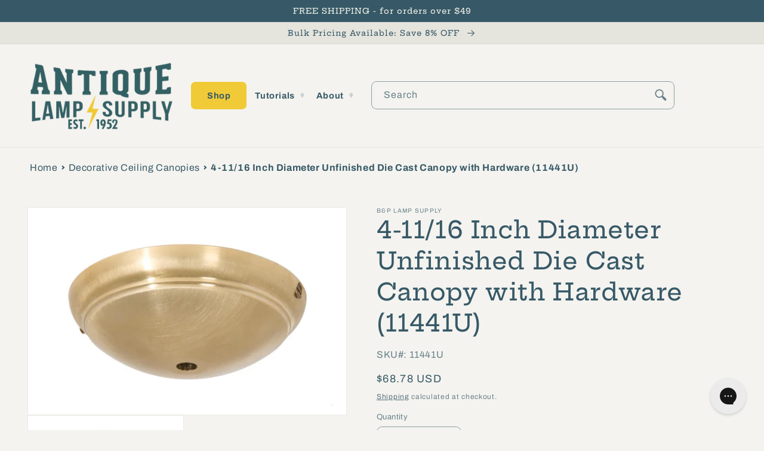

--- FILE ---
content_type: text/html; charset=utf-8
request_url: https://antiquelampsupply.com/collections/decorative-ceiling-canopies/products/4-11-16-inch-diameter-unfinished-die-cast-canopy-with-three-hardware-parts
body_size: 49676
content:
<!doctype html>
<html class="no-js" lang="en">
  <head> 
    
    <script src="https://cdn-widgetsrepository.yotpo.com/v1/loader/EpLJhgIkcHfjuxK41vhBOn3rLVXvpjXumVi1p3dZ" async></script> 
    <script type="text/javascript"> var yotpo_app_key = "EpLJhgIkcHfjuxK41vhBOn3rLVXvpjXumVi1p3dZ";
(function e(){var e=document.createElement("script");e.type="text/javascript",e.async=true,e.src="//staticw2.yotpo.com/EpLJhgIkcHfjuxK41vhBOn3rLVXvpjXumVi1p3dZ/widget.js";var t=document.getElementsByTagName("script")[0];t.parentNode.insertBefore(e,t)})();
</script> 
    
    
    <meta charset="utf-8">
    <meta http-equiv="X-UA-Compatible" content="IE=edge">
    <meta name="viewport" content="width=device-width,initial-scale=1">
    <meta name="theme-color" content=""><link rel="canonical" href="https://antiquelampsupply.com/products/4-11-16-inch-diameter-unfinished-die-cast-canopy-with-three-hardware-parts" /><link rel="preconnect" href="https://cdn.shopify.com" crossorigin><link rel="icon" type="image/png" href="//antiquelampsupply.com/cdn/shop/files/Favicon_ALS_0e7ab34f-3687-4b83-9e44-5884b73c5643.png?crop=center&height=32&v=1658941100&width=32"><link rel="preconnect" href="https://fonts.shopifycdn.com" crossorigin><title>
      4-11/16 Inch Diameter Unfinished Die Cast Canopy with Hardware (11441U) - Antique Lamp Supply - Quality Lamp Parts Since 1952
</title>

    
      <meta name="description" content="&amp;gt;Round unfinished die cast brass canopy comes with a few hardware parts Canopy is 4-11/16&quot; in diameter x 1-1/2&quot; tall and slips 1/8IP Parts included: One side mounted crossbar, tapped 8-32F Two 8-32 mounting screws Round unfinished die cast brass canopy comes with a few hardware parts. Canopy is 4-11/16 inch in diame">
    

    

<meta property="og:site_name" content="Antique Lamp Supply">
<meta property="og:url" content="https://antiquelampsupply.com/products/4-11-16-inch-diameter-unfinished-die-cast-canopy-with-three-hardware-parts">
<meta property="og:title" content="4-11/16 Inch Diameter Unfinished Die Cast Canopy with Hardware (11441U) - Antique Lamp Supply - Quality Lamp Parts Since 1952">
<meta property="og:type" content="product">
<meta property="og:description" content="&amp;gt;Round unfinished die cast brass canopy comes with a few hardware parts Canopy is 4-11/16&quot; in diameter x 1-1/2&quot; tall and slips 1/8IP Parts included: One side mounted crossbar, tapped 8-32F Two 8-32 mounting screws Round unfinished die cast brass canopy comes with a few hardware parts. Canopy is 4-11/16 inch in diame"><meta property="og:image" content="http://antiquelampsupply.com/cdn/shop/products/11441u.jpg?v=1663289021">
  <meta property="og:image:secure_url" content="https://antiquelampsupply.com/cdn/shop/products/11441u.jpg?v=1663289021">
  <meta property="og:image:width" content="2040">
  <meta property="og:image:height" content="1320"><meta property="og:price:amount" content="68.78">
  <meta property="og:price:currency" content="USD"><meta name="twitter:site" content="@AntiqueLampSupp"><meta name="twitter:card" content="summary_large_image">
<meta name="twitter:title" content="4-11/16 Inch Diameter Unfinished Die Cast Canopy with Hardware (11441U) - Antique Lamp Supply - Quality Lamp Parts Since 1952">
<meta name="twitter:description" content="&amp;gt;Round unfinished die cast brass canopy comes with a few hardware parts Canopy is 4-11/16&quot; in diameter x 1-1/2&quot; tall and slips 1/8IP Parts included: One side mounted crossbar, tapped 8-32F Two 8-32 mounting screws Round unfinished die cast brass canopy comes with a few hardware parts. Canopy is 4-11/16 inch in diame">


    <script src="//antiquelampsupply.com/cdn/shop/t/34/assets/global.js?v=4492059739595020901748431196" defer="defer"></script>
    <script type="text/javascript" src="//antiquelampsupply.com/cdn/shop/t/34/assets/layout.theme.js?v=149248617798245026651748431196" defer="defer"></script>

    <script>window.performance && window.performance.mark && window.performance.mark('shopify.content_for_header.start');</script><meta name="google-site-verification" content="odcGfcaeqgr5POCZK7_scOutV8buXsUJxYbcL30eDdc">
<meta id="shopify-digital-wallet" name="shopify-digital-wallet" content="/59930837049/digital_wallets/dialog">
<meta name="shopify-checkout-api-token" content="e97181959d08a0551e6e89fc061002c5">
<meta id="in-context-paypal-metadata" data-shop-id="59930837049" data-venmo-supported="false" data-environment="production" data-locale="en_US" data-paypal-v4="true" data-currency="USD">
<link rel="alternate" hreflang="x-default" href="https://antiquelampsupply.com/products/4-11-16-inch-diameter-unfinished-die-cast-canopy-with-three-hardware-parts">
<link rel="alternate" hreflang="en-CA" href="https://antiquelampsupply.com/en-ca/products/4-11-16-inch-diameter-unfinished-die-cast-canopy-with-three-hardware-parts">
<link rel="alternate" hreflang="en-US" href="https://antiquelampsupply.com/products/4-11-16-inch-diameter-unfinished-die-cast-canopy-with-three-hardware-parts">
<link rel="alternate" type="application/json+oembed" href="https://antiquelampsupply.com/products/4-11-16-inch-diameter-unfinished-die-cast-canopy-with-three-hardware-parts.oembed">
<script async="async" src="/checkouts/internal/preloads.js?locale=en-US"></script>
<link rel="preconnect" href="https://shop.app" crossorigin="anonymous">
<script async="async" src="https://shop.app/checkouts/internal/preloads.js?locale=en-US&shop_id=59930837049" crossorigin="anonymous"></script>
<script id="apple-pay-shop-capabilities" type="application/json">{"shopId":59930837049,"countryCode":"US","currencyCode":"USD","merchantCapabilities":["supports3DS"],"merchantId":"gid:\/\/shopify\/Shop\/59930837049","merchantName":"Antique Lamp Supply","requiredBillingContactFields":["postalAddress","email"],"requiredShippingContactFields":["postalAddress","email"],"shippingType":"shipping","supportedNetworks":["visa","masterCard","amex","discover","elo","jcb"],"total":{"type":"pending","label":"Antique Lamp Supply","amount":"1.00"},"shopifyPaymentsEnabled":true,"supportsSubscriptions":true}</script>
<script id="shopify-features" type="application/json">{"accessToken":"e97181959d08a0551e6e89fc061002c5","betas":["rich-media-storefront-analytics"],"domain":"antiquelampsupply.com","predictiveSearch":true,"shopId":59930837049,"locale":"en"}</script>
<script>var Shopify = Shopify || {};
Shopify.shop = "antique-lamp-supply.myshopify.com";
Shopify.locale = "en";
Shopify.currency = {"active":"USD","rate":"1.0"};
Shopify.country = "US";
Shopify.theme = {"name":"Production - Shugert updates","id":146266325049,"schema_name":"Dawn","schema_version":"6.0.2","theme_store_id":null,"role":"main"};
Shopify.theme.handle = "null";
Shopify.theme.style = {"id":null,"handle":null};
Shopify.cdnHost = "antiquelampsupply.com/cdn";
Shopify.routes = Shopify.routes || {};
Shopify.routes.root = "/";</script>
<script type="module">!function(o){(o.Shopify=o.Shopify||{}).modules=!0}(window);</script>
<script>!function(o){function n(){var o=[];function n(){o.push(Array.prototype.slice.apply(arguments))}return n.q=o,n}var t=o.Shopify=o.Shopify||{};t.loadFeatures=n(),t.autoloadFeatures=n()}(window);</script>
<script>
  window.ShopifyPay = window.ShopifyPay || {};
  window.ShopifyPay.apiHost = "shop.app\/pay";
  window.ShopifyPay.redirectState = null;
</script>
<script id="shop-js-analytics" type="application/json">{"pageType":"product"}</script>
<script defer="defer" async type="module" src="//antiquelampsupply.com/cdn/shopifycloud/shop-js/modules/v2/client.init-shop-cart-sync_BdyHc3Nr.en.esm.js"></script>
<script defer="defer" async type="module" src="//antiquelampsupply.com/cdn/shopifycloud/shop-js/modules/v2/chunk.common_Daul8nwZ.esm.js"></script>
<script type="module">
  await import("//antiquelampsupply.com/cdn/shopifycloud/shop-js/modules/v2/client.init-shop-cart-sync_BdyHc3Nr.en.esm.js");
await import("//antiquelampsupply.com/cdn/shopifycloud/shop-js/modules/v2/chunk.common_Daul8nwZ.esm.js");

  window.Shopify.SignInWithShop?.initShopCartSync?.({"fedCMEnabled":true,"windoidEnabled":true});

</script>
<script>
  window.Shopify = window.Shopify || {};
  if (!window.Shopify.featureAssets) window.Shopify.featureAssets = {};
  window.Shopify.featureAssets['shop-js'] = {"shop-cart-sync":["modules/v2/client.shop-cart-sync_QYOiDySF.en.esm.js","modules/v2/chunk.common_Daul8nwZ.esm.js"],"init-fed-cm":["modules/v2/client.init-fed-cm_DchLp9rc.en.esm.js","modules/v2/chunk.common_Daul8nwZ.esm.js"],"shop-button":["modules/v2/client.shop-button_OV7bAJc5.en.esm.js","modules/v2/chunk.common_Daul8nwZ.esm.js"],"init-windoid":["modules/v2/client.init-windoid_DwxFKQ8e.en.esm.js","modules/v2/chunk.common_Daul8nwZ.esm.js"],"shop-cash-offers":["modules/v2/client.shop-cash-offers_DWtL6Bq3.en.esm.js","modules/v2/chunk.common_Daul8nwZ.esm.js","modules/v2/chunk.modal_CQq8HTM6.esm.js"],"shop-toast-manager":["modules/v2/client.shop-toast-manager_CX9r1SjA.en.esm.js","modules/v2/chunk.common_Daul8nwZ.esm.js"],"init-shop-email-lookup-coordinator":["modules/v2/client.init-shop-email-lookup-coordinator_UhKnw74l.en.esm.js","modules/v2/chunk.common_Daul8nwZ.esm.js"],"pay-button":["modules/v2/client.pay-button_DzxNnLDY.en.esm.js","modules/v2/chunk.common_Daul8nwZ.esm.js"],"avatar":["modules/v2/client.avatar_BTnouDA3.en.esm.js"],"init-shop-cart-sync":["modules/v2/client.init-shop-cart-sync_BdyHc3Nr.en.esm.js","modules/v2/chunk.common_Daul8nwZ.esm.js"],"shop-login-button":["modules/v2/client.shop-login-button_D8B466_1.en.esm.js","modules/v2/chunk.common_Daul8nwZ.esm.js","modules/v2/chunk.modal_CQq8HTM6.esm.js"],"init-customer-accounts-sign-up":["modules/v2/client.init-customer-accounts-sign-up_C8fpPm4i.en.esm.js","modules/v2/client.shop-login-button_D8B466_1.en.esm.js","modules/v2/chunk.common_Daul8nwZ.esm.js","modules/v2/chunk.modal_CQq8HTM6.esm.js"],"init-shop-for-new-customer-accounts":["modules/v2/client.init-shop-for-new-customer-accounts_CVTO0Ztu.en.esm.js","modules/v2/client.shop-login-button_D8B466_1.en.esm.js","modules/v2/chunk.common_Daul8nwZ.esm.js","modules/v2/chunk.modal_CQq8HTM6.esm.js"],"init-customer-accounts":["modules/v2/client.init-customer-accounts_dRgKMfrE.en.esm.js","modules/v2/client.shop-login-button_D8B466_1.en.esm.js","modules/v2/chunk.common_Daul8nwZ.esm.js","modules/v2/chunk.modal_CQq8HTM6.esm.js"],"shop-follow-button":["modules/v2/client.shop-follow-button_CkZpjEct.en.esm.js","modules/v2/chunk.common_Daul8nwZ.esm.js","modules/v2/chunk.modal_CQq8HTM6.esm.js"],"lead-capture":["modules/v2/client.lead-capture_BntHBhfp.en.esm.js","modules/v2/chunk.common_Daul8nwZ.esm.js","modules/v2/chunk.modal_CQq8HTM6.esm.js"],"checkout-modal":["modules/v2/client.checkout-modal_CfxcYbTm.en.esm.js","modules/v2/chunk.common_Daul8nwZ.esm.js","modules/v2/chunk.modal_CQq8HTM6.esm.js"],"shop-login":["modules/v2/client.shop-login_Da4GZ2H6.en.esm.js","modules/v2/chunk.common_Daul8nwZ.esm.js","modules/v2/chunk.modal_CQq8HTM6.esm.js"],"payment-terms":["modules/v2/client.payment-terms_MV4M3zvL.en.esm.js","modules/v2/chunk.common_Daul8nwZ.esm.js","modules/v2/chunk.modal_CQq8HTM6.esm.js"]};
</script>
<script>(function() {
  var isLoaded = false;
  function asyncLoad() {
    if (isLoaded) return;
    isLoaded = true;
    var urls = ["https:\/\/config.gorgias.chat\/bundle-loader\/01GYCCM6MTF62GNBV646AJV5KK?source=shopify1click\u0026shop=antique-lamp-supply.myshopify.com","https:\/\/d18eg7dreypte5.cloudfront.net\/browse-abandonment\/smsbump_timer.js?shop=antique-lamp-supply.myshopify.com","\/\/cdn.shopify.com\/proxy\/a61fc3e429ff3450ec08b77471d5fca22454aa9f2571d0956731533edf44d303\/forms-akamai.smsbump.com\/776521\/form_292831.js?ver=1715785584\u0026shop=antique-lamp-supply.myshopify.com\u0026sp-cache-control=cHVibGljLCBtYXgtYWdlPTkwMA","https:\/\/cdn.9gtb.com\/loader.js?g_cvt_id=d5b5b2ca-76fe-4297-bfa7-dffe5690ee14\u0026shop=antique-lamp-supply.myshopify.com"];
    for (var i = 0; i < urls.length; i++) {
      var s = document.createElement('script');
      s.type = 'text/javascript';
      s.async = true;
      s.src = urls[i];
      var x = document.getElementsByTagName('script')[0];
      x.parentNode.insertBefore(s, x);
    }
  };
  if(window.attachEvent) {
    window.attachEvent('onload', asyncLoad);
  } else {
    window.addEventListener('load', asyncLoad, false);
  }
})();</script>
<script id="__st">var __st={"a":59930837049,"offset":-21600,"reqid":"847742b1-88e6-4503-9b66-34ee8106c0e2-1768968695","pageurl":"antiquelampsupply.com\/collections\/decorative-ceiling-canopies\/products\/4-11-16-inch-diameter-unfinished-die-cast-canopy-with-three-hardware-parts","u":"9e1c2be64c97","p":"product","rtyp":"product","rid":6877081010233};</script>
<script>window.ShopifyPaypalV4VisibilityTracking = true;</script>
<script id="captcha-bootstrap">!function(){'use strict';const t='contact',e='account',n='new_comment',o=[[t,t],['blogs',n],['comments',n],[t,'customer']],c=[[e,'customer_login'],[e,'guest_login'],[e,'recover_customer_password'],[e,'create_customer']],r=t=>t.map((([t,e])=>`form[action*='/${t}']:not([data-nocaptcha='true']) input[name='form_type'][value='${e}']`)).join(','),a=t=>()=>t?[...document.querySelectorAll(t)].map((t=>t.form)):[];function s(){const t=[...o],e=r(t);return a(e)}const i='password',u='form_key',d=['recaptcha-v3-token','g-recaptcha-response','h-captcha-response',i],f=()=>{try{return window.sessionStorage}catch{return}},m='__shopify_v',_=t=>t.elements[u];function p(t,e,n=!1){try{const o=window.sessionStorage,c=JSON.parse(o.getItem(e)),{data:r}=function(t){const{data:e,action:n}=t;return t[m]||n?{data:e,action:n}:{data:t,action:n}}(c);for(const[e,n]of Object.entries(r))t.elements[e]&&(t.elements[e].value=n);n&&o.removeItem(e)}catch(o){console.error('form repopulation failed',{error:o})}}const l='form_type',E='cptcha';function T(t){t.dataset[E]=!0}const w=window,h=w.document,L='Shopify',v='ce_forms',y='captcha';let A=!1;((t,e)=>{const n=(g='f06e6c50-85a8-45c8-87d0-21a2b65856fe',I='https://cdn.shopify.com/shopifycloud/storefront-forms-hcaptcha/ce_storefront_forms_captcha_hcaptcha.v1.5.2.iife.js',D={infoText:'Protected by hCaptcha',privacyText:'Privacy',termsText:'Terms'},(t,e,n)=>{const o=w[L][v],c=o.bindForm;if(c)return c(t,g,e,D).then(n);var r;o.q.push([[t,g,e,D],n]),r=I,A||(h.body.append(Object.assign(h.createElement('script'),{id:'captcha-provider',async:!0,src:r})),A=!0)});var g,I,D;w[L]=w[L]||{},w[L][v]=w[L][v]||{},w[L][v].q=[],w[L][y]=w[L][y]||{},w[L][y].protect=function(t,e){n(t,void 0,e),T(t)},Object.freeze(w[L][y]),function(t,e,n,w,h,L){const[v,y,A,g]=function(t,e,n){const i=e?o:[],u=t?c:[],d=[...i,...u],f=r(d),m=r(i),_=r(d.filter((([t,e])=>n.includes(e))));return[a(f),a(m),a(_),s()]}(w,h,L),I=t=>{const e=t.target;return e instanceof HTMLFormElement?e:e&&e.form},D=t=>v().includes(t);t.addEventListener('submit',(t=>{const e=I(t);if(!e)return;const n=D(e)&&!e.dataset.hcaptchaBound&&!e.dataset.recaptchaBound,o=_(e),c=g().includes(e)&&(!o||!o.value);(n||c)&&t.preventDefault(),c&&!n&&(function(t){try{if(!f())return;!function(t){const e=f();if(!e)return;const n=_(t);if(!n)return;const o=n.value;o&&e.removeItem(o)}(t);const e=Array.from(Array(32),(()=>Math.random().toString(36)[2])).join('');!function(t,e){_(t)||t.append(Object.assign(document.createElement('input'),{type:'hidden',name:u})),t.elements[u].value=e}(t,e),function(t,e){const n=f();if(!n)return;const o=[...t.querySelectorAll(`input[type='${i}']`)].map((({name:t})=>t)),c=[...d,...o],r={};for(const[a,s]of new FormData(t).entries())c.includes(a)||(r[a]=s);n.setItem(e,JSON.stringify({[m]:1,action:t.action,data:r}))}(t,e)}catch(e){console.error('failed to persist form',e)}}(e),e.submit())}));const S=(t,e)=>{t&&!t.dataset[E]&&(n(t,e.some((e=>e===t))),T(t))};for(const o of['focusin','change'])t.addEventListener(o,(t=>{const e=I(t);D(e)&&S(e,y())}));const B=e.get('form_key'),M=e.get(l),P=B&&M;t.addEventListener('DOMContentLoaded',(()=>{const t=y();if(P)for(const e of t)e.elements[l].value===M&&p(e,B);[...new Set([...A(),...v().filter((t=>'true'===t.dataset.shopifyCaptcha))])].forEach((e=>S(e,t)))}))}(h,new URLSearchParams(w.location.search),n,t,e,['guest_login'])})(!0,!0)}();</script>
<script integrity="sha256-4kQ18oKyAcykRKYeNunJcIwy7WH5gtpwJnB7kiuLZ1E=" data-source-attribution="shopify.loadfeatures" defer="defer" src="//antiquelampsupply.com/cdn/shopifycloud/storefront/assets/storefront/load_feature-a0a9edcb.js" crossorigin="anonymous"></script>
<script crossorigin="anonymous" defer="defer" src="//antiquelampsupply.com/cdn/shopifycloud/storefront/assets/shopify_pay/storefront-65b4c6d7.js?v=20250812"></script>
<script data-source-attribution="shopify.dynamic_checkout.dynamic.init">var Shopify=Shopify||{};Shopify.PaymentButton=Shopify.PaymentButton||{isStorefrontPortableWallets:!0,init:function(){window.Shopify.PaymentButton.init=function(){};var t=document.createElement("script");t.src="https://antiquelampsupply.com/cdn/shopifycloud/portable-wallets/latest/portable-wallets.en.js",t.type="module",document.head.appendChild(t)}};
</script>
<script data-source-attribution="shopify.dynamic_checkout.buyer_consent">
  function portableWalletsHideBuyerConsent(e){var t=document.getElementById("shopify-buyer-consent"),n=document.getElementById("shopify-subscription-policy-button");t&&n&&(t.classList.add("hidden"),t.setAttribute("aria-hidden","true"),n.removeEventListener("click",e))}function portableWalletsShowBuyerConsent(e){var t=document.getElementById("shopify-buyer-consent"),n=document.getElementById("shopify-subscription-policy-button");t&&n&&(t.classList.remove("hidden"),t.removeAttribute("aria-hidden"),n.addEventListener("click",e))}window.Shopify?.PaymentButton&&(window.Shopify.PaymentButton.hideBuyerConsent=portableWalletsHideBuyerConsent,window.Shopify.PaymentButton.showBuyerConsent=portableWalletsShowBuyerConsent);
</script>
<script>
  function portableWalletsCleanup(e){e&&e.src&&console.error("Failed to load portable wallets script "+e.src);var t=document.querySelectorAll("shopify-accelerated-checkout .shopify-payment-button__skeleton, shopify-accelerated-checkout-cart .wallet-cart-button__skeleton"),e=document.getElementById("shopify-buyer-consent");for(let e=0;e<t.length;e++)t[e].remove();e&&e.remove()}function portableWalletsNotLoadedAsModule(e){e instanceof ErrorEvent&&"string"==typeof e.message&&e.message.includes("import.meta")&&"string"==typeof e.filename&&e.filename.includes("portable-wallets")&&(window.removeEventListener("error",portableWalletsNotLoadedAsModule),window.Shopify.PaymentButton.failedToLoad=e,"loading"===document.readyState?document.addEventListener("DOMContentLoaded",window.Shopify.PaymentButton.init):window.Shopify.PaymentButton.init())}window.addEventListener("error",portableWalletsNotLoadedAsModule);
</script>

<script type="module" src="https://antiquelampsupply.com/cdn/shopifycloud/portable-wallets/latest/portable-wallets.en.js" onError="portableWalletsCleanup(this)" crossorigin="anonymous"></script>
<script nomodule>
  document.addEventListener("DOMContentLoaded", portableWalletsCleanup);
</script>

<link id="shopify-accelerated-checkout-styles" rel="stylesheet" media="screen" href="https://antiquelampsupply.com/cdn/shopifycloud/portable-wallets/latest/accelerated-checkout-backwards-compat.css" crossorigin="anonymous">
<style id="shopify-accelerated-checkout-cart">
        #shopify-buyer-consent {
  margin-top: 1em;
  display: inline-block;
  width: 100%;
}

#shopify-buyer-consent.hidden {
  display: none;
}

#shopify-subscription-policy-button {
  background: none;
  border: none;
  padding: 0;
  text-decoration: underline;
  font-size: inherit;
  cursor: pointer;
}

#shopify-subscription-policy-button::before {
  box-shadow: none;
}

      </style>
<script id="sections-script" data-sections="product-recommendations,header,footer" defer="defer" src="//antiquelampsupply.com/cdn/shop/t/34/compiled_assets/scripts.js?v=6409"></script>
<script>window.performance && window.performance.mark && window.performance.mark('shopify.content_for_header.end');</script>


    <style data-shopify>
      @font-face {
  font-family: Archivo;
  font-weight: 400;
  font-style: normal;
  font-display: swap;
  src: url("//antiquelampsupply.com/cdn/fonts/archivo/archivo_n4.dc8d917cc69af0a65ae04d01fd8eeab28a3573c9.woff2") format("woff2"),
       url("//antiquelampsupply.com/cdn/fonts/archivo/archivo_n4.bd6b9c34fdb81d7646836be8065ce3c80a2cc984.woff") format("woff");
}

      @font-face {
  font-family: Archivo;
  font-weight: 700;
  font-style: normal;
  font-display: swap;
  src: url("//antiquelampsupply.com/cdn/fonts/archivo/archivo_n7.651b020b3543640c100112be6f1c1b8e816c7f13.woff2") format("woff2"),
       url("//antiquelampsupply.com/cdn/fonts/archivo/archivo_n7.7e9106d320e6594976a7dcb57957f3e712e83c96.woff") format("woff");
}

      @font-face {
  font-family: Archivo;
  font-weight: 400;
  font-style: italic;
  font-display: swap;
  src: url("//antiquelampsupply.com/cdn/fonts/archivo/archivo_i4.37d8c4e02dc4f8e8b559f47082eb24a5c48c2908.woff2") format("woff2"),
       url("//antiquelampsupply.com/cdn/fonts/archivo/archivo_i4.839d35d75c605237591e73815270f86ab696602c.woff") format("woff");
}

      @font-face {
  font-family: Archivo;
  font-weight: 700;
  font-style: italic;
  font-display: swap;
  src: url("//antiquelampsupply.com/cdn/fonts/archivo/archivo_i7.3dc798c6f261b8341dd97dd5c78d97d457c63517.woff2") format("woff2"),
       url("//antiquelampsupply.com/cdn/fonts/archivo/archivo_i7.3b65e9d326e7379bd5f15bcb927c5d533d950ff6.woff") format("woff");
}

      @font-face {
  font-family: "Hepta Slab";
  font-weight: 500;
  font-style: normal;
  font-display: swap;
  src: url("//antiquelampsupply.com/cdn/fonts/hepta_slab/heptaslab_n5.99a308bdcf4d6b10b4acac3a22905e19560c3fbe.woff2") format("woff2"),
       url("//antiquelampsupply.com/cdn/fonts/hepta_slab/heptaslab_n5.9977b6547addc02ad4c952bbff00ce3c0e096f28.woff") format("woff");
}


      :root {
        --font-body-family: Archivo, sans-serif;
        --font-body-style: normal;
        --font-body-weight: 400;
        --font-body-weight-bold: 700;

        --font-heading-family: "Hepta Slab", serif;
        --font-heading-style: normal;
        --font-heading-weight: 500;

        --font-body-scale: 1.0;
        --font-heading-scale: 1.0;

        --color-base-text: 55, 89, 103;
        --color-shadow: 55, 89, 103;
        --color-base-background-1: 244, 243, 239;
        --color-base-background-2: 229, 228, 221;
        --color-base-solid-button-labels: 246, 244, 235;
        --color-base-outline-button-labels: 55, 89, 103;
        --color-base-accent-1: 55, 89, 103;
        --color-base-accent-2: 55, 89, 103;
        --payment-terms-background-color: #f4f3ef;

        --gradient-base-background-1: #f4f3ef;
        --gradient-base-background-2: #e5e4dd;
        --gradient-base-accent-1: #375967;
        --gradient-base-accent-2: #375967;

        --media-padding: px;
        --media-border-opacity: 0.05;
        --media-border-width: 1px;
        --media-radius: 0px;
        --media-shadow-opacity: 0.0;
        --media-shadow-horizontal-offset: 0px;
        --media-shadow-vertical-offset: 4px;
        --media-shadow-blur-radius: 5px;
        --media-shadow-visible: 0;

        --page-width: 140rem;
        --page-width-margin: 0rem;

        --card-image-padding: 0.4rem;
        --card-corner-radius: 0.0rem;
        --card-text-alignment: left;
        --card-border-width: 0.0rem;
        --card-border-opacity: 0.0;
        --card-shadow-opacity: 0.0;
        --card-shadow-visible: 0;
        --card-shadow-horizontal-offset: -4.0rem;
        --card-shadow-vertical-offset: -4.0rem;
        --card-shadow-blur-radius: 0.0rem;

        --badge-corner-radius: 4.0rem;

        --popup-border-width: 1px;
        --popup-border-opacity: 0.1;
        --popup-corner-radius: 0px;
        --popup-shadow-opacity: 0.0;
        --popup-shadow-horizontal-offset: 0px;
        --popup-shadow-vertical-offset: 4px;
        --popup-shadow-blur-radius: 5px;

        --drawer-border-width: 1px;
        --drawer-border-opacity: 0.1;
        --drawer-shadow-opacity: 0.0;
        --drawer-shadow-horizontal-offset: 0px;
        --drawer-shadow-vertical-offset: 4px;
        --drawer-shadow-blur-radius: 5px;

        --spacing-sections-desktop: 0px;
        --spacing-sections-mobile: 0px;

        --grid-desktop-vertical-spacing: 8px;
        --grid-desktop-horizontal-spacing: 8px;
        --grid-mobile-vertical-spacing: 4px;
        --grid-mobile-horizontal-spacing: 4px;

        --text-boxes-border-opacity: 0.1;
        --text-boxes-border-width: 0px;
        --text-boxes-radius: 0px;
        --text-boxes-shadow-opacity: 0.0;
        --text-boxes-shadow-visible: 0;
        --text-boxes-shadow-horizontal-offset: 0px;
        --text-boxes-shadow-vertical-offset: 4px;
        --text-boxes-shadow-blur-radius: 5px;

        --buttons-radius: 16px;
        --buttons-radius-outset: 19px;
        --buttons-border-width: 3px;
        --buttons-border-opacity: 0.8;
        --buttons-shadow-opacity: 0.3;
        --buttons-shadow-visible: 1;
        --buttons-shadow-horizontal-offset: 0px;
        --buttons-shadow-vertical-offset: 4px;
        --buttons-shadow-blur-radius: 0px;
        --buttons-border-offset: 0.3px;

        --inputs-radius: 8px;
        --inputs-border-width: 1px;
        --inputs-border-opacity: 0.55;
        --inputs-shadow-opacity: 0.0;
        --inputs-shadow-horizontal-offset: 0px;
        --inputs-margin-offset: 0px;
        --inputs-shadow-vertical-offset: 4px;
        --inputs-shadow-blur-radius: 5px;
        --inputs-radius-outset: 9px;

        --variant-pills-radius: 20px;
        --variant-pills-border-width: 2px;
        --variant-pills-border-opacity: 0.55;
        --variant-pills-shadow-opacity: 0.45;
        --variant-pills-shadow-horizontal-offset: 0px;
        --variant-pills-shadow-vertical-offset: 4px;
        --variant-pills-shadow-blur-radius: 5px;
      }

      *,
      *::before,
      *::after {
        box-sizing: inherit;
      }

      html {
        box-sizing: border-box;
        font-size: calc(var(--font-body-scale) * 62.5%);
        height: 100%;
      }

      body {
        display: grid;
        grid-template-rows: auto auto 1fr auto;
        grid-template-columns: 100%;
        min-height: 100%;
        margin: 0;
        font-size: 1.5rem;
        letter-spacing: 0.06rem;
        line-height: calc(1 + 0.8 / var(--font-body-scale));
        font-family: var(--font-body-family);
        font-style: var(--font-body-style);
        font-weight: var(--font-body-weight);
      }

      @media screen and (min-width: 750px) {
        body {
          font-size: 1.6rem;
        }
      }
    </style>

    <link href="//antiquelampsupply.com/cdn/shop/t/34/assets/base.css?v=159802760173431449461748431196" rel="stylesheet" type="text/css" media="all" />
    <link href="//antiquelampsupply.com/cdn/shop/t/34/assets/layout.theme.css?v=58662893690796503621748431196" rel="stylesheet" type="text/css" media="all" />
<link rel="preload" as="font" href="//antiquelampsupply.com/cdn/fonts/archivo/archivo_n4.dc8d917cc69af0a65ae04d01fd8eeab28a3573c9.woff2" type="font/woff2" crossorigin><link rel="preload" as="font" href="//antiquelampsupply.com/cdn/fonts/hepta_slab/heptaslab_n5.99a308bdcf4d6b10b4acac3a22905e19560c3fbe.woff2" type="font/woff2" crossorigin><link rel="stylesheet" href="//antiquelampsupply.com/cdn/shop/t/34/assets/component-predictive-search.css?v=164614607270650825661748431196" media="print" onload="this.media='all'"><script>document.documentElement.className = document.documentElement.className.replace('no-js', 'js');
    if (Shopify.designMode) {
      document.documentElement.classList.add('shopify-design-mode');
    }
    </script>
    <script async type="text/javascript">
  (function e(){var e=document.createElement("script");e.type="text/javascript",e.async=true,e.src="//staticw2.yotpo.com/EpLJhgIkcHfjuxK41vhBOn3rLVXvpjXumVi1p3dZ/widget.js";var t=document.getElementsByTagName("script")[0];t.parentNode.insertBefore(e,t)})();
</script>
    
    <meta name="google-site-verification" content="ebVlkQTI7a7Dx9pTdcKNtAkvfekJeUGALyzl9-wH-0M" />
    <meta name="google-site-verification" content="x1lkx4D_PzGZhtJ4Xnf9j_FzFyIF-3Vstz2kTaYJDXI" />
    
<script async src="https://www.googletagmanager.com/gtag/js?id=AW-1071090068"></script>
<script>
  window.dataLayer = window.dataLayer || [];
  function gtag(){dataLayer.push(arguments);}
  gtag('js', new Date());

  gtag('config', 'AW-1071090068');
</script>
<script>(function(w,d,t,r,u){var f,n,i;w[u]=w[u]||[],f=function(){var o={ti:"211015027"};o.q=w[u],w[u]=new UET(o),w[u].push("pageLoad")},n=d.createElement(t),n.src=r,n.async=1,n.onload=n.onreadystatechange=function(){var s=this.readyState;s&&s!=="loaded"&&s!=="complete"||(f(),n.onload=n.onreadystatechange=null)},i=d.getElementsByTagName(t)[0],i.parentNode.insertBefore(n,i)})(window,document,"script","//bat.bing.com/bat.js","uetq");</script>

  <!-- BEGIN app block: shopify://apps/yotpo-product-reviews/blocks/settings/eb7dfd7d-db44-4334-bc49-c893b51b36cf -->


<script type="text/javascript">
  (function e(){var e=document.createElement("script");
  e.type="text/javascript",e.async=true,
  e.src="//staticw2.yotpo.com/EpLJhgIkcHfjuxK41vhBOn3rLVXvpjXumVi1p3dZ/widget.js?lang=en";
  var t=document.getElementsByTagName("script")[0];
  t.parentNode.insertBefore(e,t)})();
</script>



  
<!-- END app block --><!-- BEGIN app block: shopify://apps/gorgias-live-chat-helpdesk/blocks/gorgias/a66db725-7b96-4e3f-916e-6c8e6f87aaaa -->
<script defer data-gorgias-loader-chat src="https://config.gorgias.chat/bundle-loader/shopify/antique-lamp-supply.myshopify.com"></script>


<script defer data-gorgias-loader-convert  src="https://content.9gtb.com/loader.js"></script>


<script defer data-gorgias-loader-mailto-replace  src="https://config.gorgias.help/api/contact-forms/replace-mailto-script.js?shopName=antique-lamp-supply"></script>


<!-- END app block --><link href="https://monorail-edge.shopifysvc.com" rel="dns-prefetch">
<script>(function(){if ("sendBeacon" in navigator && "performance" in window) {try {var session_token_from_headers = performance.getEntriesByType('navigation')[0].serverTiming.find(x => x.name == '_s').description;} catch {var session_token_from_headers = undefined;}var session_cookie_matches = document.cookie.match(/_shopify_s=([^;]*)/);var session_token_from_cookie = session_cookie_matches && session_cookie_matches.length === 2 ? session_cookie_matches[1] : "";var session_token = session_token_from_headers || session_token_from_cookie || "";function handle_abandonment_event(e) {var entries = performance.getEntries().filter(function(entry) {return /monorail-edge.shopifysvc.com/.test(entry.name);});if (!window.abandonment_tracked && entries.length === 0) {window.abandonment_tracked = true;var currentMs = Date.now();var navigation_start = performance.timing.navigationStart;var payload = {shop_id: 59930837049,url: window.location.href,navigation_start,duration: currentMs - navigation_start,session_token,page_type: "product"};window.navigator.sendBeacon("https://monorail-edge.shopifysvc.com/v1/produce", JSON.stringify({schema_id: "online_store_buyer_site_abandonment/1.1",payload: payload,metadata: {event_created_at_ms: currentMs,event_sent_at_ms: currentMs}}));}}window.addEventListener('pagehide', handle_abandonment_event);}}());</script>
<script id="web-pixels-manager-setup">(function e(e,d,r,n,o){if(void 0===o&&(o={}),!Boolean(null===(a=null===(i=window.Shopify)||void 0===i?void 0:i.analytics)||void 0===a?void 0:a.replayQueue)){var i,a;window.Shopify=window.Shopify||{};var t=window.Shopify;t.analytics=t.analytics||{};var s=t.analytics;s.replayQueue=[],s.publish=function(e,d,r){return s.replayQueue.push([e,d,r]),!0};try{self.performance.mark("wpm:start")}catch(e){}var l=function(){var e={modern:/Edge?\/(1{2}[4-9]|1[2-9]\d|[2-9]\d{2}|\d{4,})\.\d+(\.\d+|)|Firefox\/(1{2}[4-9]|1[2-9]\d|[2-9]\d{2}|\d{4,})\.\d+(\.\d+|)|Chrom(ium|e)\/(9{2}|\d{3,})\.\d+(\.\d+|)|(Maci|X1{2}).+ Version\/(15\.\d+|(1[6-9]|[2-9]\d|\d{3,})\.\d+)([,.]\d+|)( \(\w+\)|)( Mobile\/\w+|) Safari\/|Chrome.+OPR\/(9{2}|\d{3,})\.\d+\.\d+|(CPU[ +]OS|iPhone[ +]OS|CPU[ +]iPhone|CPU IPhone OS|CPU iPad OS)[ +]+(15[._]\d+|(1[6-9]|[2-9]\d|\d{3,})[._]\d+)([._]\d+|)|Android:?[ /-](13[3-9]|1[4-9]\d|[2-9]\d{2}|\d{4,})(\.\d+|)(\.\d+|)|Android.+Firefox\/(13[5-9]|1[4-9]\d|[2-9]\d{2}|\d{4,})\.\d+(\.\d+|)|Android.+Chrom(ium|e)\/(13[3-9]|1[4-9]\d|[2-9]\d{2}|\d{4,})\.\d+(\.\d+|)|SamsungBrowser\/([2-9]\d|\d{3,})\.\d+/,legacy:/Edge?\/(1[6-9]|[2-9]\d|\d{3,})\.\d+(\.\d+|)|Firefox\/(5[4-9]|[6-9]\d|\d{3,})\.\d+(\.\d+|)|Chrom(ium|e)\/(5[1-9]|[6-9]\d|\d{3,})\.\d+(\.\d+|)([\d.]+$|.*Safari\/(?![\d.]+ Edge\/[\d.]+$))|(Maci|X1{2}).+ Version\/(10\.\d+|(1[1-9]|[2-9]\d|\d{3,})\.\d+)([,.]\d+|)( \(\w+\)|)( Mobile\/\w+|) Safari\/|Chrome.+OPR\/(3[89]|[4-9]\d|\d{3,})\.\d+\.\d+|(CPU[ +]OS|iPhone[ +]OS|CPU[ +]iPhone|CPU IPhone OS|CPU iPad OS)[ +]+(10[._]\d+|(1[1-9]|[2-9]\d|\d{3,})[._]\d+)([._]\d+|)|Android:?[ /-](13[3-9]|1[4-9]\d|[2-9]\d{2}|\d{4,})(\.\d+|)(\.\d+|)|Mobile Safari.+OPR\/([89]\d|\d{3,})\.\d+\.\d+|Android.+Firefox\/(13[5-9]|1[4-9]\d|[2-9]\d{2}|\d{4,})\.\d+(\.\d+|)|Android.+Chrom(ium|e)\/(13[3-9]|1[4-9]\d|[2-9]\d{2}|\d{4,})\.\d+(\.\d+|)|Android.+(UC? ?Browser|UCWEB|U3)[ /]?(15\.([5-9]|\d{2,})|(1[6-9]|[2-9]\d|\d{3,})\.\d+)\.\d+|SamsungBrowser\/(5\.\d+|([6-9]|\d{2,})\.\d+)|Android.+MQ{2}Browser\/(14(\.(9|\d{2,})|)|(1[5-9]|[2-9]\d|\d{3,})(\.\d+|))(\.\d+|)|K[Aa][Ii]OS\/(3\.\d+|([4-9]|\d{2,})\.\d+)(\.\d+|)/},d=e.modern,r=e.legacy,n=navigator.userAgent;return n.match(d)?"modern":n.match(r)?"legacy":"unknown"}(),u="modern"===l?"modern":"legacy",c=(null!=n?n:{modern:"",legacy:""})[u],f=function(e){return[e.baseUrl,"/wpm","/b",e.hashVersion,"modern"===e.buildTarget?"m":"l",".js"].join("")}({baseUrl:d,hashVersion:r,buildTarget:u}),m=function(e){var d=e.version,r=e.bundleTarget,n=e.surface,o=e.pageUrl,i=e.monorailEndpoint;return{emit:function(e){var a=e.status,t=e.errorMsg,s=(new Date).getTime(),l=JSON.stringify({metadata:{event_sent_at_ms:s},events:[{schema_id:"web_pixels_manager_load/3.1",payload:{version:d,bundle_target:r,page_url:o,status:a,surface:n,error_msg:t},metadata:{event_created_at_ms:s}}]});if(!i)return console&&console.warn&&console.warn("[Web Pixels Manager] No Monorail endpoint provided, skipping logging."),!1;try{return self.navigator.sendBeacon.bind(self.navigator)(i,l)}catch(e){}var u=new XMLHttpRequest;try{return u.open("POST",i,!0),u.setRequestHeader("Content-Type","text/plain"),u.send(l),!0}catch(e){return console&&console.warn&&console.warn("[Web Pixels Manager] Got an unhandled error while logging to Monorail."),!1}}}}({version:r,bundleTarget:l,surface:e.surface,pageUrl:self.location.href,monorailEndpoint:e.monorailEndpoint});try{o.browserTarget=l,function(e){var d=e.src,r=e.async,n=void 0===r||r,o=e.onload,i=e.onerror,a=e.sri,t=e.scriptDataAttributes,s=void 0===t?{}:t,l=document.createElement("script"),u=document.querySelector("head"),c=document.querySelector("body");if(l.async=n,l.src=d,a&&(l.integrity=a,l.crossOrigin="anonymous"),s)for(var f in s)if(Object.prototype.hasOwnProperty.call(s,f))try{l.dataset[f]=s[f]}catch(e){}if(o&&l.addEventListener("load",o),i&&l.addEventListener("error",i),u)u.appendChild(l);else{if(!c)throw new Error("Did not find a head or body element to append the script");c.appendChild(l)}}({src:f,async:!0,onload:function(){if(!function(){var e,d;return Boolean(null===(d=null===(e=window.Shopify)||void 0===e?void 0:e.analytics)||void 0===d?void 0:d.initialized)}()){var d=window.webPixelsManager.init(e)||void 0;if(d){var r=window.Shopify.analytics;r.replayQueue.forEach((function(e){var r=e[0],n=e[1],o=e[2];d.publishCustomEvent(r,n,o)})),r.replayQueue=[],r.publish=d.publishCustomEvent,r.visitor=d.visitor,r.initialized=!0}}},onerror:function(){return m.emit({status:"failed",errorMsg:"".concat(f," has failed to load")})},sri:function(e){var d=/^sha384-[A-Za-z0-9+/=]+$/;return"string"==typeof e&&d.test(e)}(c)?c:"",scriptDataAttributes:o}),m.emit({status:"loading"})}catch(e){m.emit({status:"failed",errorMsg:(null==e?void 0:e.message)||"Unknown error"})}}})({shopId: 59930837049,storefrontBaseUrl: "https://antiquelampsupply.com",extensionsBaseUrl: "https://extensions.shopifycdn.com/cdn/shopifycloud/web-pixels-manager",monorailEndpoint: "https://monorail-edge.shopifysvc.com/unstable/produce_batch",surface: "storefront-renderer",enabledBetaFlags: ["2dca8a86"],webPixelsConfigList: [{"id":"811794489","configuration":"{\"yotpoStoreId\":\"EpLJhgIkcHfjuxK41vhBOn3rLVXvpjXumVi1p3dZ\"}","eventPayloadVersion":"v1","runtimeContext":"STRICT","scriptVersion":"8bb37a256888599d9a3d57f0551d3859","type":"APP","apiClientId":70132,"privacyPurposes":["ANALYTICS","MARKETING","SALE_OF_DATA"],"dataSharingAdjustments":{"protectedCustomerApprovalScopes":["read_customer_address","read_customer_email","read_customer_name","read_customer_personal_data","read_customer_phone"]}},{"id":"458620985","configuration":"{\"config\":\"{\\\"pixel_id\\\":\\\"G-MZ79F65MFY\\\",\\\"target_country\\\":\\\"US\\\",\\\"gtag_events\\\":[{\\\"type\\\":\\\"search\\\",\\\"action_label\\\":[\\\"G-MZ79F65MFY\\\",\\\"AW-1071090068\\\/ATsOCLqHuuQDEJST3v4D\\\"]},{\\\"type\\\":\\\"begin_checkout\\\",\\\"action_label\\\":[\\\"G-MZ79F65MFY\\\",\\\"AW-1071090068\\\/Lqi8CLeHuuQDEJST3v4D\\\"]},{\\\"type\\\":\\\"view_item\\\",\\\"action_label\\\":[\\\"G-MZ79F65MFY\\\",\\\"AW-1071090068\\\/6m--CLGHuuQDEJST3v4D\\\",\\\"MC-TXJ2QE461D\\\"]},{\\\"type\\\":\\\"purchase\\\",\\\"action_label\\\":[\\\"G-MZ79F65MFY\\\",\\\"AW-1071090068\\\/pczvCK6HuuQDEJST3v4D\\\",\\\"MC-TXJ2QE461D\\\"]},{\\\"type\\\":\\\"page_view\\\",\\\"action_label\\\":[\\\"G-MZ79F65MFY\\\",\\\"AW-1071090068\\\/R7a0CKuHuuQDEJST3v4D\\\",\\\"MC-TXJ2QE461D\\\"]},{\\\"type\\\":\\\"add_payment_info\\\",\\\"action_label\\\":[\\\"G-MZ79F65MFY\\\",\\\"AW-1071090068\\\/9I9UCL2HuuQDEJST3v4D\\\"]},{\\\"type\\\":\\\"add_to_cart\\\",\\\"action_label\\\":[\\\"G-MZ79F65MFY\\\",\\\"AW-1071090068\\\/DlbaCLSHuuQDEJST3v4D\\\"]}],\\\"enable_monitoring_mode\\\":false}\"}","eventPayloadVersion":"v1","runtimeContext":"OPEN","scriptVersion":"b2a88bafab3e21179ed38636efcd8a93","type":"APP","apiClientId":1780363,"privacyPurposes":[],"dataSharingAdjustments":{"protectedCustomerApprovalScopes":["read_customer_address","read_customer_email","read_customer_name","read_customer_personal_data","read_customer_phone"]}},{"id":"185303097","configuration":"{\"pixel_id\":\"437660009759743\",\"pixel_type\":\"facebook_pixel\",\"metaapp_system_user_token\":\"-\"}","eventPayloadVersion":"v1","runtimeContext":"OPEN","scriptVersion":"ca16bc87fe92b6042fbaa3acc2fbdaa6","type":"APP","apiClientId":2329312,"privacyPurposes":["ANALYTICS","MARKETING","SALE_OF_DATA"],"dataSharingAdjustments":{"protectedCustomerApprovalScopes":["read_customer_address","read_customer_email","read_customer_name","read_customer_personal_data","read_customer_phone"]}},{"id":"59277369","configuration":"{\"tagID\":\"2614474601754\"}","eventPayloadVersion":"v1","runtimeContext":"STRICT","scriptVersion":"18031546ee651571ed29edbe71a3550b","type":"APP","apiClientId":3009811,"privacyPurposes":["ANALYTICS","MARKETING","SALE_OF_DATA"],"dataSharingAdjustments":{"protectedCustomerApprovalScopes":["read_customer_address","read_customer_email","read_customer_name","read_customer_personal_data","read_customer_phone"]}},{"id":"57802809","configuration":"{\"store\":\"antique-lamp-supply.myshopify.com\"}","eventPayloadVersion":"v1","runtimeContext":"STRICT","scriptVersion":"8450b52b59e80bfb2255f1e069ee1acd","type":"APP","apiClientId":740217,"privacyPurposes":["ANALYTICS","MARKETING","SALE_OF_DATA"],"dataSharingAdjustments":{"protectedCustomerApprovalScopes":["read_customer_address","read_customer_email","read_customer_name","read_customer_personal_data","read_customer_phone"]}},{"id":"89620537","eventPayloadVersion":"1","runtimeContext":"LAX","scriptVersion":"1","type":"CUSTOM","privacyPurposes":["ANALYTICS","MARKETING","SALE_OF_DATA"],"name":"Google Ads Enhanced Conversion"},{"id":"89653305","eventPayloadVersion":"1","runtimeContext":"LAX","scriptVersion":"2","type":"CUSTOM","privacyPurposes":["ANALYTICS","MARKETING","SALE_OF_DATA"],"name":"Bing\/Microsoft Ads UET PIXEL"},{"id":"shopify-app-pixel","configuration":"{}","eventPayloadVersion":"v1","runtimeContext":"STRICT","scriptVersion":"0450","apiClientId":"shopify-pixel","type":"APP","privacyPurposes":["ANALYTICS","MARKETING"]},{"id":"shopify-custom-pixel","eventPayloadVersion":"v1","runtimeContext":"LAX","scriptVersion":"0450","apiClientId":"shopify-pixel","type":"CUSTOM","privacyPurposes":["ANALYTICS","MARKETING"]}],isMerchantRequest: false,initData: {"shop":{"name":"Antique Lamp Supply","paymentSettings":{"currencyCode":"USD"},"myshopifyDomain":"antique-lamp-supply.myshopify.com","countryCode":"US","storefrontUrl":"https:\/\/antiquelampsupply.com"},"customer":null,"cart":null,"checkout":null,"productVariants":[{"price":{"amount":68.78,"currencyCode":"USD"},"product":{"title":"4-11\/16 Inch Diameter Unfinished Die Cast Canopy with  Hardware (11441U)","vendor":"B\u0026P Lamp Supply","id":"6877081010233","untranslatedTitle":"4-11\/16 Inch Diameter Unfinished Die Cast Canopy with  Hardware (11441U)","url":"\/products\/4-11-16-inch-diameter-unfinished-die-cast-canopy-with-three-hardware-parts","type":"04_Lamp_Hdwe"},"id":"40762536984633","image":{"src":"\/\/antiquelampsupply.com\/cdn\/shop\/products\/11441u.jpg?v=1663289021"},"sku":"11441U","title":"Default Title","untranslatedTitle":"Default Title"}],"purchasingCompany":null},},"https://antiquelampsupply.com/cdn","fcfee988w5aeb613cpc8e4bc33m6693e112",{"modern":"","legacy":""},{"shopId":"59930837049","storefrontBaseUrl":"https:\/\/antiquelampsupply.com","extensionBaseUrl":"https:\/\/extensions.shopifycdn.com\/cdn\/shopifycloud\/web-pixels-manager","surface":"storefront-renderer","enabledBetaFlags":"[\"2dca8a86\"]","isMerchantRequest":"false","hashVersion":"fcfee988w5aeb613cpc8e4bc33m6693e112","publish":"custom","events":"[[\"page_viewed\",{}],[\"product_viewed\",{\"productVariant\":{\"price\":{\"amount\":68.78,\"currencyCode\":\"USD\"},\"product\":{\"title\":\"4-11\/16 Inch Diameter Unfinished Die Cast Canopy with  Hardware (11441U)\",\"vendor\":\"B\u0026P Lamp Supply\",\"id\":\"6877081010233\",\"untranslatedTitle\":\"4-11\/16 Inch Diameter Unfinished Die Cast Canopy with  Hardware (11441U)\",\"url\":\"\/products\/4-11-16-inch-diameter-unfinished-die-cast-canopy-with-three-hardware-parts\",\"type\":\"04_Lamp_Hdwe\"},\"id\":\"40762536984633\",\"image\":{\"src\":\"\/\/antiquelampsupply.com\/cdn\/shop\/products\/11441u.jpg?v=1663289021\"},\"sku\":\"11441U\",\"title\":\"Default Title\",\"untranslatedTitle\":\"Default Title\"}}]]"});</script><script>
  window.ShopifyAnalytics = window.ShopifyAnalytics || {};
  window.ShopifyAnalytics.meta = window.ShopifyAnalytics.meta || {};
  window.ShopifyAnalytics.meta.currency = 'USD';
  var meta = {"product":{"id":6877081010233,"gid":"gid:\/\/shopify\/Product\/6877081010233","vendor":"B\u0026P Lamp Supply","type":"04_Lamp_Hdwe","handle":"4-11-16-inch-diameter-unfinished-die-cast-canopy-with-three-hardware-parts","variants":[{"id":40762536984633,"price":6878,"name":"4-11\/16 Inch Diameter Unfinished Die Cast Canopy with  Hardware (11441U)","public_title":null,"sku":"11441U"}],"remote":false},"page":{"pageType":"product","resourceType":"product","resourceId":6877081010233,"requestId":"847742b1-88e6-4503-9b66-34ee8106c0e2-1768968695"}};
  for (var attr in meta) {
    window.ShopifyAnalytics.meta[attr] = meta[attr];
  }
</script>
<script class="analytics">
  (function () {
    var customDocumentWrite = function(content) {
      var jquery = null;

      if (window.jQuery) {
        jquery = window.jQuery;
      } else if (window.Checkout && window.Checkout.$) {
        jquery = window.Checkout.$;
      }

      if (jquery) {
        jquery('body').append(content);
      }
    };

    var hasLoggedConversion = function(token) {
      if (token) {
        return document.cookie.indexOf('loggedConversion=' + token) !== -1;
      }
      return false;
    }

    var setCookieIfConversion = function(token) {
      if (token) {
        var twoMonthsFromNow = new Date(Date.now());
        twoMonthsFromNow.setMonth(twoMonthsFromNow.getMonth() + 2);

        document.cookie = 'loggedConversion=' + token + '; expires=' + twoMonthsFromNow;
      }
    }

    var trekkie = window.ShopifyAnalytics.lib = window.trekkie = window.trekkie || [];
    if (trekkie.integrations) {
      return;
    }
    trekkie.methods = [
      'identify',
      'page',
      'ready',
      'track',
      'trackForm',
      'trackLink'
    ];
    trekkie.factory = function(method) {
      return function() {
        var args = Array.prototype.slice.call(arguments);
        args.unshift(method);
        trekkie.push(args);
        return trekkie;
      };
    };
    for (var i = 0; i < trekkie.methods.length; i++) {
      var key = trekkie.methods[i];
      trekkie[key] = trekkie.factory(key);
    }
    trekkie.load = function(config) {
      trekkie.config = config || {};
      trekkie.config.initialDocumentCookie = document.cookie;
      var first = document.getElementsByTagName('script')[0];
      var script = document.createElement('script');
      script.type = 'text/javascript';
      script.onerror = function(e) {
        var scriptFallback = document.createElement('script');
        scriptFallback.type = 'text/javascript';
        scriptFallback.onerror = function(error) {
                var Monorail = {
      produce: function produce(monorailDomain, schemaId, payload) {
        var currentMs = new Date().getTime();
        var event = {
          schema_id: schemaId,
          payload: payload,
          metadata: {
            event_created_at_ms: currentMs,
            event_sent_at_ms: currentMs
          }
        };
        return Monorail.sendRequest("https://" + monorailDomain + "/v1/produce", JSON.stringify(event));
      },
      sendRequest: function sendRequest(endpointUrl, payload) {
        // Try the sendBeacon API
        if (window && window.navigator && typeof window.navigator.sendBeacon === 'function' && typeof window.Blob === 'function' && !Monorail.isIos12()) {
          var blobData = new window.Blob([payload], {
            type: 'text/plain'
          });

          if (window.navigator.sendBeacon(endpointUrl, blobData)) {
            return true;
          } // sendBeacon was not successful

        } // XHR beacon

        var xhr = new XMLHttpRequest();

        try {
          xhr.open('POST', endpointUrl);
          xhr.setRequestHeader('Content-Type', 'text/plain');
          xhr.send(payload);
        } catch (e) {
          console.log(e);
        }

        return false;
      },
      isIos12: function isIos12() {
        return window.navigator.userAgent.lastIndexOf('iPhone; CPU iPhone OS 12_') !== -1 || window.navigator.userAgent.lastIndexOf('iPad; CPU OS 12_') !== -1;
      }
    };
    Monorail.produce('monorail-edge.shopifysvc.com',
      'trekkie_storefront_load_errors/1.1',
      {shop_id: 59930837049,
      theme_id: 146266325049,
      app_name: "storefront",
      context_url: window.location.href,
      source_url: "//antiquelampsupply.com/cdn/s/trekkie.storefront.cd680fe47e6c39ca5d5df5f0a32d569bc48c0f27.min.js"});

        };
        scriptFallback.async = true;
        scriptFallback.src = '//antiquelampsupply.com/cdn/s/trekkie.storefront.cd680fe47e6c39ca5d5df5f0a32d569bc48c0f27.min.js';
        first.parentNode.insertBefore(scriptFallback, first);
      };
      script.async = true;
      script.src = '//antiquelampsupply.com/cdn/s/trekkie.storefront.cd680fe47e6c39ca5d5df5f0a32d569bc48c0f27.min.js';
      first.parentNode.insertBefore(script, first);
    };
    trekkie.load(
      {"Trekkie":{"appName":"storefront","development":false,"defaultAttributes":{"shopId":59930837049,"isMerchantRequest":null,"themeId":146266325049,"themeCityHash":"425331151092984805","contentLanguage":"en","currency":"USD"},"isServerSideCookieWritingEnabled":true,"monorailRegion":"shop_domain","enabledBetaFlags":["65f19447"]},"Session Attribution":{},"S2S":{"facebookCapiEnabled":true,"source":"trekkie-storefront-renderer","apiClientId":580111}}
    );

    var loaded = false;
    trekkie.ready(function() {
      if (loaded) return;
      loaded = true;

      window.ShopifyAnalytics.lib = window.trekkie;

      var originalDocumentWrite = document.write;
      document.write = customDocumentWrite;
      try { window.ShopifyAnalytics.merchantGoogleAnalytics.call(this); } catch(error) {};
      document.write = originalDocumentWrite;

      window.ShopifyAnalytics.lib.page(null,{"pageType":"product","resourceType":"product","resourceId":6877081010233,"requestId":"847742b1-88e6-4503-9b66-34ee8106c0e2-1768968695","shopifyEmitted":true});

      var match = window.location.pathname.match(/checkouts\/(.+)\/(thank_you|post_purchase)/)
      var token = match? match[1]: undefined;
      if (!hasLoggedConversion(token)) {
        setCookieIfConversion(token);
        window.ShopifyAnalytics.lib.track("Viewed Product",{"currency":"USD","variantId":40762536984633,"productId":6877081010233,"productGid":"gid:\/\/shopify\/Product\/6877081010233","name":"4-11\/16 Inch Diameter Unfinished Die Cast Canopy with  Hardware (11441U)","price":"68.78","sku":"11441U","brand":"B\u0026P Lamp Supply","variant":null,"category":"04_Lamp_Hdwe","nonInteraction":true,"remote":false},undefined,undefined,{"shopifyEmitted":true});
      window.ShopifyAnalytics.lib.track("monorail:\/\/trekkie_storefront_viewed_product\/1.1",{"currency":"USD","variantId":40762536984633,"productId":6877081010233,"productGid":"gid:\/\/shopify\/Product\/6877081010233","name":"4-11\/16 Inch Diameter Unfinished Die Cast Canopy with  Hardware (11441U)","price":"68.78","sku":"11441U","brand":"B\u0026P Lamp Supply","variant":null,"category":"04_Lamp_Hdwe","nonInteraction":true,"remote":false,"referer":"https:\/\/antiquelampsupply.com\/collections\/decorative-ceiling-canopies\/products\/4-11-16-inch-diameter-unfinished-die-cast-canopy-with-three-hardware-parts"});
      }
    });


        var eventsListenerScript = document.createElement('script');
        eventsListenerScript.async = true;
        eventsListenerScript.src = "//antiquelampsupply.com/cdn/shopifycloud/storefront/assets/shop_events_listener-3da45d37.js";
        document.getElementsByTagName('head')[0].appendChild(eventsListenerScript);

})();</script>
  <script>
  if (!window.ga || (window.ga && typeof window.ga !== 'function')) {
    window.ga = function ga() {
      (window.ga.q = window.ga.q || []).push(arguments);
      if (window.Shopify && window.Shopify.analytics && typeof window.Shopify.analytics.publish === 'function') {
        window.Shopify.analytics.publish("ga_stub_called", {}, {sendTo: "google_osp_migration"});
      }
      console.error("Shopify's Google Analytics stub called with:", Array.from(arguments), "\nSee https://help.shopify.com/manual/promoting-marketing/pixels/pixel-migration#google for more information.");
    };
    if (window.Shopify && window.Shopify.analytics && typeof window.Shopify.analytics.publish === 'function') {
      window.Shopify.analytics.publish("ga_stub_initialized", {}, {sendTo: "google_osp_migration"});
    }
  }
</script>
<script
  defer
  src="https://antiquelampsupply.com/cdn/shopifycloud/perf-kit/shopify-perf-kit-3.0.4.min.js"
  data-application="storefront-renderer"
  data-shop-id="59930837049"
  data-render-region="gcp-us-central1"
  data-page-type="product"
  data-theme-instance-id="146266325049"
  data-theme-name="Dawn"
  data-theme-version="6.0.2"
  data-monorail-region="shop_domain"
  data-resource-timing-sampling-rate="10"
  data-shs="true"
  data-shs-beacon="true"
  data-shs-export-with-fetch="true"
  data-shs-logs-sample-rate="1"
  data-shs-beacon-endpoint="https://antiquelampsupply.com/api/collect"
></script>
</head>

  <body class="gradient">
    <a class="skip-to-content-link button visually-hidden" href="#MainContent">
      Skip to content
    </a>

<script src="//antiquelampsupply.com/cdn/shop/t/34/assets/cart.js?v=82750491481214662751748431196" defer="defer"></script>

<style>
  .drawer {
    visibility: hidden;
  }
</style>

<cart-drawer class="drawer is-empty">
  <div id="CartDrawer" class="cart-drawer">
    <div id="CartDrawer-Overlay"class="cart-drawer__overlay"></div>
    <div class="drawer__inner" role="dialog" aria-modal="true" aria-label="Your cart" tabindex="-1"><div class="drawer__inner-empty">
          <div class="cart-drawer__warnings center cart-drawer__warnings--has-collection">
            <div class="cart-drawer__empty-content">
              <h2 class="cart__empty-text">Your cart is empty</h2>
              <button class="drawer__close" type="button" onclick="this.closest('cart-drawer').close()" aria-label="Close"><svg xmlns="http://www.w3.org/2000/svg" aria-hidden="true" focusable="false" role="presentation" class="icon icon-close" fill="none" viewBox="0 0 18 17">
  <path d="M.865 15.978a.5.5 0 00.707.707l7.433-7.431 7.579 7.282a.501.501 0 00.846-.37.5.5 0 00-.153-.351L9.712 8.546l7.417-7.416a.5.5 0 10-.707-.708L8.991 7.853 1.413.573a.5.5 0 10-.693.72l7.563 7.268-7.418 7.417z" fill="currentColor">
</svg>
</button>
              <a href="/collections/all" class="button">
                Continue shopping
              </a><p class="cart__login-title h3">Have an account?</p>
                <p class="cart__login-paragraph">
                  <a href="https://antiquelampsupply.com/customer_authentication/redirect?locale=en&region_country=US" class="link underlined-link">Log in</a> to check out faster.
                </p></div>
          </div><div class="cart-drawer__collection">
              <div class="card-wrapper animate-arrow">
  <div class="card
    card--standard
     card--media
    
    
    "
    style="--ratio-percent: 100%;"
  >
    <div class="card__inner color-background-1 gradient ratio" style="--ratio-percent: 100%;"><div class="card__media">
          <div class="media media--hover-effect">
            <img
              srcset="//antiquelampsupply.com/cdn/shop/collections/08392_whiteiesreflectorshade_alt_0_4e600385-a1e3-46ef-9499-3ee632b5bfb0.jpg?v=1663350769&width=165 165w,//antiquelampsupply.com/cdn/shop/collections/08392_whiteiesreflectorshade_alt_0_4e600385-a1e3-46ef-9499-3ee632b5bfb0.jpg?v=1663350769&width=330 330w,//antiquelampsupply.com/cdn/shop/collections/08392_whiteiesreflectorshade_alt_0_4e600385-a1e3-46ef-9499-3ee632b5bfb0.jpg?v=1663350769&width=535 535w,//antiquelampsupply.com/cdn/shop/collections/08392_whiteiesreflectorshade_alt_0_4e600385-a1e3-46ef-9499-3ee632b5bfb0.jpg?v=1663350769&width=750 750w,//antiquelampsupply.com/cdn/shop/collections/08392_whiteiesreflectorshade_alt_0_4e600385-a1e3-46ef-9499-3ee632b5bfb0.jpg?v=1663350769&width=1000 1000w,//antiquelampsupply.com/cdn/shop/collections/08392_whiteiesreflectorshade_alt_0_4e600385-a1e3-46ef-9499-3ee632b5bfb0.jpg?v=1663350769&width=1500 1500w,//antiquelampsupply.com/cdn/shop/collections/08392_whiteiesreflectorshade_alt_0_4e600385-a1e3-46ef-9499-3ee632b5bfb0.jpg?v=1663350769 1515w"
              src="//antiquelampsupply.com/cdn/shop/collections/08392_whiteiesreflectorshade_alt_0_4e600385-a1e3-46ef-9499-3ee632b5bfb0.jpg?v=1663350769&width=1500"
              sizes="
              (min-width: 1400px) 1300px,
              (min-width: 750px) calc(100vw - 10rem),
              calc(100vw - 3rem)"
              alt=""
              height="1080"
              width="1515"
              loading="lazy"
              class="motion-reduce"
            >
          </div>
        </div><div class="card__content">
        <div class="card__information">
          <h3 class="card__heading">
            <a href="/collections/best-sellers-1" class="full-unstyled-link">Best Sellers<span class="icon-wrap"><svg viewBox="0 0 14 10" fill="none" aria-hidden="true" focusable="false" role="presentation" class="icon icon-arrow" xmlns="http://www.w3.org/2000/svg">
  <path fill-rule="evenodd" clip-rule="evenodd" d="M8.537.808a.5.5 0 01.817-.162l4 4a.5.5 0 010 .708l-4 4a.5.5 0 11-.708-.708L11.793 5.5H1a.5.5 0 010-1h10.793L8.646 1.354a.5.5 0 01-.109-.546z" fill="currentColor">
</svg>
</span>
            </a>
          </h3></div>
      </div>
    </div>
    
      <div class="card__content">
        <div class="card__information">
          <h3 class="card__heading">
            <a href="/collections/best-sellers-1" class="full-unstyled-link">Best Sellers<span class="icon-wrap"><svg viewBox="0 0 14 10" fill="none" aria-hidden="true" focusable="false" role="presentation" class="icon icon-arrow" xmlns="http://www.w3.org/2000/svg">
  <path fill-rule="evenodd" clip-rule="evenodd" d="M8.537.808a.5.5 0 01.817-.162l4 4a.5.5 0 010 .708l-4 4a.5.5 0 11-.708-.708L11.793 5.5H1a.5.5 0 010-1h10.793L8.646 1.354a.5.5 0 01-.109-.546z" fill="currentColor">
</svg>
</span>
            </a>
          </h3></div>
      </div>
     
  </div>
</div>

            </div></div><div class="drawer__header">
        <h2 class="drawer__heading">Your cart</h2>
        <button class="drawer__close" type="button" onclick="this.closest('cart-drawer').close()" aria-label="Close"><svg xmlns="http://www.w3.org/2000/svg" aria-hidden="true" focusable="false" role="presentation" class="icon icon-close" fill="none" viewBox="0 0 18 17">
  <path d="M.865 15.978a.5.5 0 00.707.707l7.433-7.431 7.579 7.282a.501.501 0 00.846-.37.5.5 0 00-.153-.351L9.712 8.546l7.417-7.416a.5.5 0 10-.707-.708L8.991 7.853 1.413.573a.5.5 0 10-.693.72l7.563 7.268-7.418 7.417z" fill="currentColor">
</svg>
</button>
      </div>
      <cart-drawer-items class=" is-empty">
        <form action="/cart" id="CartDrawer-Form" class="cart__contents cart-drawer__form" method="post">
          <div id="CartDrawer-CartItems" class="drawer__contents js-contents"><p id="CartDrawer-LiveRegionText" class="visually-hidden" role="status"></p>
            <p id="CartDrawer-LineItemStatus" class="visually-hidden" aria-hidden="true" role="status">Loading...</p>
          </div>
          <div id="CartDrawer-CartErrors" role="alert"></div>
        </form>
      </cart-drawer-items>
      <div class="drawer__footer"><!-- Start blocks-->
        <!-- Subtotals-->

        <div class="cart-drawer__footer" >
          <div class="totals" role="status">
            <h2 class="totals__subtotal">Subtotal</h2>
            <p class="totals__subtotal-value">$0.00 USD</p>
          </div>

          <div></div>

          <small class="tax-note caption-large rte">Taxes and <a href="/policies/shipping-policy">shipping</a> calculated at checkout</small>
        </div>

        <!-- CTAs -->

        <div class="cart__ctas" >
          <noscript>
            <button type="submit" class="cart__update-button button button--secondary" form="CartDrawer-Form">
              Update
            </button>
          </noscript>

          <button type="submit" id="CartDrawer-Checkout" class="cart__checkout-button button" name="checkout" form="CartDrawer-Form" disabled>
            Check out
          </button>
        </div>
      </div>
    </div>
  </div>
</cart-drawer>

<script>
  document.addEventListener('DOMContentLoaded', function() {
    function isIE() {
      const ua = window.navigator.userAgent;
      const msie = ua.indexOf('MSIE ');
      const trident = ua.indexOf('Trident/');

      return (msie > 0 || trident > 0);
    }

    if (!isIE()) return;
    const cartSubmitInput = document.createElement('input');
    cartSubmitInput.setAttribute('name', 'checkout');
    cartSubmitInput.setAttribute('type', 'hidden');
    document.querySelector('#cart').appendChild(cartSubmitInput);
    document.querySelector('#checkout').addEventListener('click', function(event) {
      document.querySelector('#cart').submit();
    });
  });
</script>
<div id="shopify-section-announcement-bar" class="shopify-section"><div class="announcement-bar color-accent-2 gradient" role="region" aria-label="Announcement" ><div class="page-width">
                <p class="announcement-bar__message center h5">
                  FREE SHIPPING - for orders over $49</p>
              </div></div><div class="announcement-bar color-background-2 gradient" role="region" aria-label="Announcement" ><a href="/collections/volume-pricing-available" class="announcement-bar__link link link--text focus-inset animate-arrow"><div class="page-width">
                <p class="announcement-bar__message center h5">
                  Bulk Pricing Available: Save 8% OFF<svg viewBox="0 0 14 10" fill="none" aria-hidden="true" focusable="false" role="presentation" class="icon icon-arrow" xmlns="http://www.w3.org/2000/svg">
  <path fill-rule="evenodd" clip-rule="evenodd" d="M8.537.808a.5.5 0 01.817-.162l4 4a.5.5 0 010 .708l-4 4a.5.5 0 11-.708-.708L11.793 5.5H1a.5.5 0 010-1h10.793L8.646 1.354a.5.5 0 01-.109-.546z" fill="currentColor">
</svg>
</p>
              </div></a></div>
</div>
    <div id="shopify-section-header" class="shopify-section section-header"><link rel="stylesheet" href="//antiquelampsupply.com/cdn/shop/t/34/assets/component-list-menu.css?v=173608909475630115891748431196" media="print" onload="this.media='all'">
<link rel="stylesheet" href="//antiquelampsupply.com/cdn/shop/t/34/assets/component-search.css?v=74435131886970614861748431196" media="print" onload="this.media='all'">
<link rel="stylesheet" href="//antiquelampsupply.com/cdn/shop/t/34/assets/component-menu-drawer.css?v=178573371123845934121748431196" media="print" onload="this.media='all'">
<link rel="stylesheet" href="//antiquelampsupply.com/cdn/shop/t/34/assets/component-cart-notification.css?v=86050903317642007921748431196" media="print" onload="this.media='all'">
<link rel="stylesheet" href="//antiquelampsupply.com/cdn/shop/t/34/assets/component-cart-items.css?v=4974743700816273561748431196" media="print" onload="this.media='all'"><link rel="stylesheet" href="//antiquelampsupply.com/cdn/shop/t/34/assets/component-price.css?v=136138709529484549481748431196" media="print" onload="this.media='all'">
  <link rel="stylesheet" href="//antiquelampsupply.com/cdn/shop/t/34/assets/component-loading-overlay.css?v=78992413934941706811748431196" media="print" onload="this.media='all'"><link href="//antiquelampsupply.com/cdn/shop/t/34/assets/component-cart-drawer.css?v=89577477677415210801748431196" rel="stylesheet" type="text/css" media="all" />
  <link href="//antiquelampsupply.com/cdn/shop/t/34/assets/component-cart.css?v=181113333380855241401748431196" rel="stylesheet" type="text/css" media="all" />
  <link href="//antiquelampsupply.com/cdn/shop/t/34/assets/component-totals.css?v=74307283419143986321748431196" rel="stylesheet" type="text/css" media="all" />
  <link href="//antiquelampsupply.com/cdn/shop/t/34/assets/component-price.css?v=136138709529484549481748431196" rel="stylesheet" type="text/css" media="all" />
  <link href="//antiquelampsupply.com/cdn/shop/t/34/assets/component-discounts.css?v=183782683938136763491748431196" rel="stylesheet" type="text/css" media="all" />
  <link href="//antiquelampsupply.com/cdn/shop/t/34/assets/component-loading-overlay.css?v=78992413934941706811748431196" rel="stylesheet" type="text/css" media="all" /><noscript><link href="//antiquelampsupply.com/cdn/shop/t/34/assets/component-list-menu.css?v=173608909475630115891748431196" rel="stylesheet" type="text/css" media="all" /></noscript>
<noscript><link href="//antiquelampsupply.com/cdn/shop/t/34/assets/component-search.css?v=74435131886970614861748431196" rel="stylesheet" type="text/css" media="all" /></noscript>
<noscript><link href="//antiquelampsupply.com/cdn/shop/t/34/assets/component-menu-drawer.css?v=178573371123845934121748431196" rel="stylesheet" type="text/css" media="all" /></noscript>
<noscript><link href="//antiquelampsupply.com/cdn/shop/t/34/assets/component-cart-notification.css?v=86050903317642007921748431196" rel="stylesheet" type="text/css" media="all" /></noscript>
<noscript><link href="//antiquelampsupply.com/cdn/shop/t/34/assets/component-cart-items.css?v=4974743700816273561748431196" rel="stylesheet" type="text/css" media="all" /></noscript>

<style>
  header-drawer {
    justify-self: start;
    margin-left: -1.2rem;
  }


  @media screen and (min-width: 990px) {
    header-drawer {
      display: none;
    }

    .header__heading-logo {
    max-width: 240px;
  }
  }

  .menu-drawer-container {
    display: flex;
  }

  .list-menu {
    list-style: none;
    padding: 0;
    margin: 0;
  }

  .list-menu--inline {
    display: inline-flex;
    flex-wrap: wrap;
  }

  summary.list-menu__item {
    padding: 1.4rem 2.7rem;
  }

  .list-menu__item {
    display: flex;
    align-items: center;
    justify-content: space-between;
    line-height: calc(1 + 0.3 / var(--font-body-scale));
  }

  .list-menu__item--link {
    text-decoration: none;
    padding-bottom: 1rem;
    padding-top: 1rem;
    line-height: calc(1 + 0.8 / var(--font-body-scale));
  }

  @media screen and (min-width: 750px) {
    .list-menu__item--link {
      padding-bottom: 0.5rem;
      padding-top: 0.5rem;
    }
  }
</style><style data-shopify>.header {
    padding-top: 10px;
    padding-bottom: 10px;
  }

  .section-header {
    margin-bottom: 3px;
  }

  @media screen and (min-width: 750px) {
    .section-header {
      margin-bottom: 4px;
    }
  }

  @media screen and (min-width: 990px) {
    .header {
      padding-top: 20px;
      padding-bottom: 20px;
    }
  }</style><script src="//antiquelampsupply.com/cdn/shop/t/34/assets/details-disclosure.js?v=117330633848539528881748431196" defer="defer"></script>
<script src="//antiquelampsupply.com/cdn/shop/t/34/assets/details-modal.js?v=91814430748882912481748431196" defer="defer"></script>
<script src="//antiquelampsupply.com/cdn/shop/t/34/assets/cart-notification.js?v=148788928565718169101748431196" defer="defer"></script><script src="//antiquelampsupply.com/cdn/shop/t/34/assets/cart-drawer.js?v=49359593995944897771748431196" defer="defer"></script><svg xmlns="http://www.w3.org/2000/svg" class="hidden">
  <symbol id="icon-search" viewbox="0 0 84 84" fill="none">
    <path fill-rule="evenodd" clip-rule="evenodd" d="M37 48.25c-6.213 0-11.25-5.037-11.25-11.25S30.787 25.75 37 25.75 48.25 30.787 48.25 37 43.213 48.25 37 48.25ZM22 37c0-8.284 6.716-15 15-15 8.284 0 15 6.716 15 15 0 3.617-1.28 6.934-3.412 9.525a3.751 3.751 0 0 1 4.064.823l8 8a3.75 3.75 0 0 1-5.304 5.304l-8-8a3.751 3.751 0 0 1-.823-4.064A14.938 14.938 0 0 1 37 52c-8.284 0-15-6.716-15-15Z" fill="currentColor" />
  </symbol>
</svg>
<sticky-header class="header-wrapper color-background-1 gradient header-wrapper--border-bottom">
  <header class="header header--middle-left page-width header--has-menu"><header-drawer data-breakpoint="tablet">
        <details id="Details-menu-drawer-container" class="menu-drawer-container">
          <summary class="header__icon header__icon--menu header__icon--summary link focus-inset" aria-label="Menu">
            <span>
              <svg viewBox="0 0 84 84" aria-hidden="true" fill="none" xmlns="http://www.w3.org/2000/svg" class="icon--hamburger"><path fill-rule="evenodd" clip-rule="evenodd" d="M23.188 30A2.813 2.813 0 0 1 26 27.187h32a2.813 2.813 0 0 1 0 5.625H26A2.813 2.813 0 0 1 23.188 30zm0 12A2.813 2.813 0 0 1 26 39.187h32a2.813 2.813 0 0 1 0 5.625H26A2.813 2.813 0 0 1 23.188 42zm0 12A2.813 2.813 0 0 1 26 51.187h32a2.813 2.813 0 0 1 0 5.625H26A2.813 2.813 0 0 1 23.188 54z" fill="currentColor"></path></svg>
              <svg xmlns="http://www.w3.org/2000/svg" aria-hidden="true" focusable="false" role="presentation" class="icon icon-close" fill="none" viewBox="0 0 18 17">
  <path d="M.865 15.978a.5.5 0 00.707.707l7.433-7.431 7.579 7.282a.501.501 0 00.846-.37.5.5 0 00-.153-.351L9.712 8.546l7.417-7.416a.5.5 0 10-.707-.708L8.991 7.853 1.413.573a.5.5 0 10-.693.72l7.563 7.268-7.418 7.417z" fill="currentColor">
</svg>

            </span>
          </summary>
          <div id="menu-drawer" class="gradient menu-drawer motion-reduce" tabindex="-1">
            <div class="menu-drawer__inner-container">
              <div class="menu-drawer__navigation-container">
                <nav class="menu-drawer__navigation">
                  <ul class="menu-drawer__menu has-submenu list-menu" role="list"><li><details id="Details-menu-drawer-menu-item-1">
                            <summary class="menu-drawer__menu-item list-menu__item link link--text focus-inset">
                              Shop
                              
                              <svg width="7" height="10" fill="none" xmlns="http://www.w3.org/2000/svg" aria-hidden="true" class="icon--caret"><path d="M7 3.412 3.5 0 0 3.412 3.5 9.1 7 3.412z" fill="#CBD1CD"></path></svg>
                            </summary>
                            <div id="link-Shop" class="menu-drawer__submenu has-submenu gradient motion-reduce" tabindex="-1">
                              <div class="menu-drawer__inner-submenu">
                                <button class="menu-drawer__close-button link link--text focus-inset" aria-expanded="true">
                                  
                                  <svg width="7" height="10" fill="none" xmlns="http://www.w3.org/2000/svg" aria-hidden="true" class="icon--caret"><path d="M7 3.412 3.5 0 0 3.412 3.5 9.1 7 3.412z" fill="#CBD1CD"></path></svg>
                                  Shop
                                </button>
                                <ul class="menu-drawer__menu list-menu" role="list" tabindex="-1"><li><details id="Details-menu-drawer-submenu-1">
                                          <summary class="menu-drawer__menu-item link link--text list-menu__item focus-inset">
                                            Lamp Parts &amp; Accessories
                                            
                                            <svg width="7" height="10" fill="none" xmlns="http://www.w3.org/2000/svg" aria-hidden="true" class="icon--caret"><path d="M7 3.412 3.5 0 0 3.412 3.5 9.1 7 3.412z" fill="#CBD1CD"></path></svg>
                                          </summary>
                                          <div id="childlink-Lamp Parts &amp; Accessories" class="menu-drawer__submenu has-submenu gradient motion-reduce">
                                            <button class="menu-drawer__close-button link link--text focus-inset" aria-expanded="true">
                                              
                                              <svg width="7" height="10" fill="none" xmlns="http://www.w3.org/2000/svg" aria-hidden="true" class="icon--caret"><path d="M7 3.412 3.5 0 0 3.412 3.5 9.1 7 3.412z" fill="#CBD1CD"></path></svg>
                                              Lamp Parts &amp; Accessories
                                            </button>
                                            <ul class="menu-drawer__menu list-menu" role="list" tabindex="-1"><li>
                                                  <a href="/collections/lamp-chain" class="menu-drawer__menu-item link link--text list-menu__item focus-inset">
                                                    Lamp Chain &amp; Lamp Chain Accessories
                                                  </a>
                                                </li><li>
                                                  <a href="/collections/couplings-loops-hooks-swivels" class="menu-drawer__menu-item link link--text list-menu__item focus-inset">
                                                    Lamp Couplings, Loops, Hooks, Lamp Swivels, Reducers, Bushings and Necks
                                                  </a>
                                                </li><li>
                                                  <a href="/collections/shade-holders" class="menu-drawer__menu-item link link--text list-menu__item focus-inset">
                                                    Lamp Shade Holders and Socket Cups
                                                  </a>
                                                </li><li>
                                                  <a href="/collections/crossbars-hickeys" class="menu-drawer__menu-item link link--text list-menu__item focus-inset">
                                                    Crossbars, Hickeys, Fixture Mounting Accessories
                                                  </a>
                                                </li><li>
                                                  <a href="/collections/canopies-and-back-plates" class="menu-drawer__menu-item link link--text list-menu__item focus-inset">
                                                    Canopies &amp; Back Plates
                                                  </a>
                                                </li><li>
                                                  <a href="/collections/bases-breaks-cylinders" class="menu-drawer__menu-item link link--text list-menu__item focus-inset">
                                                    Bases, Breaks, Cylinders
                                                  </a>
                                                </li><li>
                                                  <a href="/collections/fixture-body-parts-necks-breaks" class="menu-drawer__menu-item link link--text list-menu__item focus-inset">
                                                    Fixture Body Parts, Necks, &amp; Breaks
                                                  </a>
                                                </li><li>
                                                  <a href="/collections/pipe-nipples-rod" class="menu-drawer__menu-item link link--text list-menu__item focus-inset">
                                                    Lamp Pipe, Lamp Nipples, &amp; Threaded Rod
                                                  </a>
                                                </li><li>
                                                  <a href="/collections/lamp-arms-arm-backs-husks" class="menu-drawer__menu-item link link--text list-menu__item focus-inset">
                                                    Lamp Arms, Arm Backs, &amp; Fixture Stems
                                                  </a>
                                                </li><li>
                                                  <a href="/collections/nuts-washers-seating-rings-vase-caps" class="menu-drawer__menu-item link link--text list-menu__item focus-inset">
                                                    Lamp Hardware - Nuts, Washers, Check Rings, Vase Caps
                                                  </a>
                                                </li><li>
                                                  <a href="/collections/tubing-and-columns" class="menu-drawer__menu-item link link--text list-menu__item focus-inset">
                                                    Tubing, Columns, Check Rings
                                                  </a>
                                                </li><li>
                                                  <a href="/collections/gas-style-matching-fixture-glass-lamp-shades" class="menu-drawer__menu-item link link--text list-menu__item focus-inset">
                                                    Lamp Socket Cups
                                                  </a>
                                                </li><li>
                                                  <a href="/collections/screws-and-keys" class="menu-drawer__menu-item link link--text list-menu__item focus-inset">
                                                    Screws &amp; Keys
                                                  </a>
                                                </li><li>
                                                  <a href="/collections/finials-knobs-tassels-caps" class="menu-drawer__menu-item link link--text list-menu__item focus-inset">
                                                    Finials, Knobs, Tassels, Caps
                                                  </a>
                                                </li><li>
                                                  <a href="/collections/ornaments-metal-chandelier-parts" class="menu-drawer__menu-item link link--text list-menu__item focus-inset">
                                                    Ornaments &amp; Metal Chandelier Parts
                                                  </a>
                                                </li><li>
                                                  <a href="/collections/clusters-and-bodies" class="menu-drawer__menu-item link link--text list-menu__item focus-inset">
                                                    Clusters &amp; Bodies
                                                  </a>
                                                </li><li>
                                                  <a href="/collections/lamp-parts" class="menu-drawer__menu-item link link--text list-menu__item focus-inset">
                                                    Shop All Lamp Parts
                                                  </a>
                                                </li></ul>
                                          </div>
                                        </details></li><li><details id="Details-menu-drawer-submenu-2">
                                          <summary class="menu-drawer__menu-item link link--text list-menu__item focus-inset">
                                            Electrical Lamp Hardware
                                            
                                            <svg width="7" height="10" fill="none" xmlns="http://www.w3.org/2000/svg" aria-hidden="true" class="icon--caret"><path d="M7 3.412 3.5 0 0 3.412 3.5 9.1 7 3.412z" fill="#CBD1CD"></path></svg>
                                          </summary>
                                          <div id="childlink-Electrical Lamp Hardware" class="menu-drawer__submenu has-submenu gradient motion-reduce">
                                            <button class="menu-drawer__close-button link link--text focus-inset" aria-expanded="true">
                                              
                                              <svg width="7" height="10" fill="none" xmlns="http://www.w3.org/2000/svg" aria-hidden="true" class="icon--caret"><path d="M7 3.412 3.5 0 0 3.412 3.5 9.1 7 3.412z" fill="#CBD1CD"></path></svg>
                                              Electrical Lamp Hardware
                                            </button>
                                            <ul class="menu-drawer__menu list-menu" role="list" tabindex="-1"><li>
                                                  <a href="/collections/lamp-sockets-light-sockets" class="menu-drawer__menu-item link link--text list-menu__item focus-inset">
                                                    Lamp Sockets - Light Sockets
                                                  </a>
                                                </li><li>
                                                  <a href="/collections/lamp-cord-switches-wall-plugs" class="menu-drawer__menu-item link link--text list-menu__item focus-inset">
                                                    Lamp Cord, Lamp Wire, and Lamp Plugs
                                                  </a>
                                                </li><li>
                                                  <a href="/collections/lamp-cord-and-lamp-wire" class="menu-drawer__menu-item link link--text list-menu__item focus-inset">
                                                    Bulk Lamp Cord and Lamp Wire
                                                  </a>
                                                </li><li>
                                                  <a href="/collections/lamp-cord-plugs" class="menu-drawer__menu-item link link--text list-menu__item focus-inset">
                                                    Lamp Cord Plugs
                                                  </a>
                                                </li><li>
                                                  <a href="/collections/lamp-cord-sets" class="menu-drawer__menu-item link link--text list-menu__item focus-inset">
                                                    Lamp Cord Sets
                                                  </a>
                                                </li><li>
                                                  <a href="/collections/ground-wire-and-specialty-wire" class="menu-drawer__menu-item link link--text list-menu__item focus-inset">
                                                    Ground Wire and Specialty Wire
                                                  </a>
                                                </li><li>
                                                  <a href="/collections/torchiere-style-shades-floor-lamp-shades" class="menu-drawer__menu-item link link--text list-menu__item focus-inset">
                                                    Wire Connectors and Wiring Accessories
                                                  </a>
                                                </li><li>
                                                  <a href="/collections/electrical-lamp-parts-and-accessories" class="menu-drawer__menu-item link link--text list-menu__item focus-inset">
                                                    Lamp Cord Bushings, Pull Chain, Socket Insulators, Socket Adapters
                                                  </a>
                                                </li><li>
                                                  <a href="/collections/electronic-switches-dimmers-motion-detectors-and-controls" class="menu-drawer__menu-item link link--text list-menu__item focus-inset">
                                                    Lamp Switches, Dimmers, and Light Controls
                                                  </a>
                                                </li><li>
                                                  <a href="/collections/clusters-cluster-sockets" class="menu-drawer__menu-item link link--text list-menu__item focus-inset">
                                                    Clusters &amp; Cluster Sockets 
                                                  </a>
                                                </li><li>
                                                  <a href="/collections/medium-base-e-26-lamp-sockets" class="menu-drawer__menu-item link link--text list-menu__item focus-inset">
                                                    Medium Base E-26 Lamp Sockets
                                                  </a>
                                                </li><li>
                                                  <a href="/collections/candelabra-sized-lamp-sockets" class="menu-drawer__menu-item link link--text list-menu__item focus-inset">
                                                    Candelabra E-12 Size Lamp Sockets
                                                  </a>
                                                </li><li>
                                                  <a href="/collections/porcelain-lamp-sockets" class="menu-drawer__menu-item link link--text list-menu__item focus-inset">
                                                    Porcelain Lamp Sockets
                                                  </a>
                                                </li><li>
                                                  <a href="/collections/halogen-sockets-bulbs-parts" class="menu-drawer__menu-item link link--text list-menu__item focus-inset">
                                                    Halogen Sockets, Bulbs, and Parts
                                                  </a>
                                                </li><li>
                                                  <a href="/collections/gu-24-size-lamp-sockets" class="menu-drawer__menu-item link link--text list-menu__item focus-inset">
                                                    GU-24 Size Lamp Sockets
                                                  </a>
                                                </li><li>
                                                  <a href="/collections/complete-lamp-making-and-rewiring-kits" class="menu-drawer__menu-item link link--text list-menu__item focus-inset">
                                                    Lamp Making Parts and Lamp Making Kits
                                                  </a>
                                                </li><li>
                                                  <a href="/collections/lamp-socket-cord-and-wire" class="menu-drawer__menu-item link link--text list-menu__item focus-inset">
                                                    Shop All Electrical Lamp Hardware
                                                  </a>
                                                </li></ul>
                                          </div>
                                        </details></li><li><details id="Details-menu-drawer-submenu-3">
                                          <summary class="menu-drawer__menu-item link link--text list-menu__item focus-inset">
                                            Glass Lamp Shades &amp; Globes
                                            
                                            <svg width="7" height="10" fill="none" xmlns="http://www.w3.org/2000/svg" aria-hidden="true" class="icon--caret"><path d="M7 3.412 3.5 0 0 3.412 3.5 9.1 7 3.412z" fill="#CBD1CD"></path></svg>
                                          </summary>
                                          <div id="childlink-Glass Lamp Shades &amp; Globes" class="menu-drawer__submenu has-submenu gradient motion-reduce">
                                            <button class="menu-drawer__close-button link link--text focus-inset" aria-expanded="true">
                                              
                                              <svg width="7" height="10" fill="none" xmlns="http://www.w3.org/2000/svg" aria-hidden="true" class="icon--caret"><path d="M7 3.412 3.5 0 0 3.412 3.5 9.1 7 3.412z" fill="#CBD1CD"></path></svg>
                                              Glass Lamp Shades &amp; Globes
                                            </button>
                                            <ul class="menu-drawer__menu list-menu" role="list" tabindex="-1"><li>
                                                  <a href="/collections/argand-trumpet-gasolier-style-glass-shades" class="menu-drawer__menu-item link link--text list-menu__item focus-inset">
                                                    I.E.S. Opal Glass Reflector Lamp Shades
                                                  </a>
                                                </li><li>
                                                  <a href="/collections/angle-lamp-chimney-elbows" class="menu-drawer__menu-item link link--text list-menu__item focus-inset">
                                                    Chimney Glass and Hurricane Style Lamp Shades
                                                  </a>
                                                </li><li>
                                                  <a href="/collections/by-shade-style" class="menu-drawer__menu-item link link--text list-menu__item focus-inset">
                                                    Glass Lamp Shades by Shade Style
                                                  </a>
                                                </li><li>
                                                  <a href="/collections/by-size" class="menu-drawer__menu-item link link--text list-menu__item focus-inset">
                                                    Glass Lamp Shades by Size
                                                  </a>
                                                </li><li>
                                                  <a href="/collections/glass-lamp-shades" class="menu-drawer__menu-item link link--text list-menu__item focus-inset">
                                                    Shop All Glass Lamp Shades
                                                  </a>
                                                </li></ul>
                                          </div>
                                        </details></li><li><a href="/collections/metal-lamp-shades" class="menu-drawer__menu-item link link--text list-menu__item focus-inset">
                                          Metal Lamp Shades
                                        </a></li><li><a href="/collections/candle-covers-sleeves" class="menu-drawer__menu-item link link--text list-menu__item focus-inset">
                                          Candle Covers and Sleeves
                                        </a></li><li><details id="Details-menu-drawer-submenu-6">
                                          <summary class="menu-drawer__menu-item link link--text list-menu__item focus-inset">
                                            Chandelier Parts
                                            
                                            <svg width="7" height="10" fill="none" xmlns="http://www.w3.org/2000/svg" aria-hidden="true" class="icon--caret"><path d="M7 3.412 3.5 0 0 3.412 3.5 9.1 7 3.412z" fill="#CBD1CD"></path></svg>
                                          </summary>
                                          <div id="childlink-Chandelier Parts" class="menu-drawer__submenu has-submenu gradient motion-reduce">
                                            <button class="menu-drawer__close-button link link--text focus-inset" aria-expanded="true">
                                              
                                              <svg width="7" height="10" fill="none" xmlns="http://www.w3.org/2000/svg" aria-hidden="true" class="icon--caret"><path d="M7 3.412 3.5 0 0 3.412 3.5 9.1 7 3.412z" fill="#CBD1CD"></path></svg>
                                              Chandelier Parts
                                            </button>
                                            <ul class="menu-drawer__menu list-menu" role="list" tabindex="-1"><li>
                                                  <a href="/collections/chandelier-parts-chandelier-crystals-crystal-prisms-and-lamp-crystals" class="menu-drawer__menu-item link link--text list-menu__item focus-inset">
                                                    Chandelier Crystals, Crystal Prisms, and Lamp Crystals
                                                  </a>
                                                </li><li>
                                                  <a href="/collections/traditional-clear-lamp-crystals-lamp-pendalogues" class="menu-drawer__menu-item link link--text list-menu__item focus-inset">
                                                    Traditional Clear Lamp Prisms &amp; Pendalogues
                                                  </a>
                                                </li><li>
                                                  <a href="/collections/strass-full-lead-colored-lamp-crystals" class="menu-drawer__menu-item link link--text list-menu__item focus-inset">
                                                    Strass Full Lead, Colored Lamp Crystals
                                                  </a>
                                                </li><li>
                                                  <a href="/collections/strass-and-brilliantcut-full-lead-clear-lamp-crystals" class="menu-drawer__menu-item link link--text list-menu__item focus-inset">
                                                    Strass and BrilliantCut Full Lead Clear Lamp Crystals
                                                  </a>
                                                </li><li>
                                                  <a href="/collections/mounting-supplies-hardware-for-chandelier-crystals" class="menu-drawer__menu-item link link--text list-menu__item focus-inset">
                                                    Mounting Supplies and Hardware for Chandelier Crystals
                                                  </a>
                                                </li><li>
                                                  <a href="/collections/brass-fixture-body-parts-necks-breaks" class="menu-drawer__menu-item link link--text list-menu__item focus-inset">
                                                    Brass Fixture Body Parts, Necks, and Breaks
                                                  </a>
                                                </li><li>
                                                  <a href="/collections/traditional-colored-glass-lamp-crystals-pendalogues" class="menu-drawer__menu-item link link--text list-menu__item focus-inset">
                                                    Traditional Colored Glass Lamp Crystals and Pendalogues
                                                  </a>
                                                </li><li>
                                                  <a href="/collections/rock-crystal-pendalogues-prisms" class="menu-drawer__menu-item link link--text list-menu__item focus-inset">
                                                    Rock Crystal Pendalogues and Prisms
                                                  </a>
                                                </li><li>
                                                  <a href="/collections/metal-chandelier-body-parts-trimmings" class="menu-drawer__menu-item link link--text list-menu__item focus-inset">
                                                    Metal Chandelier Body Parts and Trimmings
                                                  </a>
                                                </li><li>
                                                  <a href="/collections/crystal-chandelier-body-parts" class="menu-drawer__menu-item link link--text list-menu__item focus-inset">
                                                    Crystal Chandelier Body Parts - Chain, Balls, Bobeches, Arms, Bodies, Beads, Fruit, and Trimmings
                                                  </a>
                                                </li><li>
                                                  <a href="/collections/crystal-bead-chandelier-chains" class="menu-drawer__menu-item link link--text list-menu__item focus-inset">
                                                    Crystal Bead and Chandelier Chains
                                                  </a>
                                                </li><li>
                                                  <a href="/collections/crystal-chandelier-balls" class="menu-drawer__menu-item link link--text list-menu__item focus-inset">
                                                    Crystal Chandelier Balls
                                                  </a>
                                                </li><li>
                                                  <a href="/collections/crystal-bobeches-and-dishes" class="menu-drawer__menu-item link link--text list-menu__item focus-inset">
                                                    Crystal Bobeches and Dishes
                                                  </a>
                                                </li><li>
                                                  <a href="/collections/crystal-arms" class="menu-drawer__menu-item link link--text list-menu__item focus-inset">
                                                    Crystal Chandelier Arms
                                                  </a>
                                                </li><li>
                                                  <a href="/collections/crystal-bodies-and-breaks" class="menu-drawer__menu-item link link--text list-menu__item focus-inset">
                                                    Crystal Bodies and Breaks
                                                  </a>
                                                </li><li>
                                                  <a href="/collections/lamp-cord-and-lamp-wire" class="menu-drawer__menu-item link link--text list-menu__item focus-inset">
                                                    Chandelier Wire
                                                  </a>
                                                </li><li>
                                                  <a href="/collections/candelabra-sized-lamp-sockets" class="menu-drawer__menu-item link link--text list-menu__item focus-inset">
                                                    Chandelier Sockets
                                                  </a>
                                                </li><li>
                                                  <a href="/collections/lamp-chain" class="menu-drawer__menu-item link link--text list-menu__item focus-inset">
                                                    Chandelier Chain
                                                  </a>
                                                </li><li>
                                                  <a href="/collections/ceiling-canopy-kits" class="menu-drawer__menu-item link link--text list-menu__item focus-inset">
                                                    Chandelier Canopies
                                                  </a>
                                                </li><li>
                                                  <a href="/collections/crystal-prisms" class="menu-drawer__menu-item link link--text list-menu__item focus-inset">
                                                    Shop All Chandelier Parts
                                                  </a>
                                                </li></ul>
                                          </div>
                                        </details></li><li><details id="Details-menu-drawer-submenu-7">
                                          <summary class="menu-drawer__menu-item link link--text list-menu__item focus-inset">
                                            Fabric Lamp Shades
                                            
                                            <svg width="7" height="10" fill="none" xmlns="http://www.w3.org/2000/svg" aria-hidden="true" class="icon--caret"><path d="M7 3.412 3.5 0 0 3.412 3.5 9.1 7 3.412z" fill="#CBD1CD"></path></svg>
                                          </summary>
                                          <div id="childlink-Fabric Lamp Shades" class="menu-drawer__submenu has-submenu gradient motion-reduce">
                                            <button class="menu-drawer__close-button link link--text focus-inset" aria-expanded="true">
                                              
                                              <svg width="7" height="10" fill="none" xmlns="http://www.w3.org/2000/svg" aria-hidden="true" class="icon--caret"><path d="M7 3.412 3.5 0 0 3.412 3.5 9.1 7 3.412z" fill="#CBD1CD"></path></svg>
                                              Fabric Lamp Shades
                                            </button>
                                            <ul class="menu-drawer__menu list-menu" role="list" tabindex="-1"><li>
                                                  <a href="/collections/lamp-shades-softback" class="menu-drawer__menu-item link link--text list-menu__item focus-inset">
                                                    Softback Fabric Lamp Shades
                                                  </a>
                                                </li><li>
                                                  <a href="/collections/floor-lamp-shades-bridge-uno" class="menu-drawer__menu-item link link--text list-menu__item focus-inset">
                                                    Floor Lamp Shades - Bridge/UNO
                                                  </a>
                                                </li><li>
                                                  <a href="/collections/lamp-shades-with-fringe-beaded-fringe" class="menu-drawer__menu-item link link--text list-menu__item focus-inset">
                                                    Lamp Shades with Fringe, Beaded Fringe
                                                  </a>
                                                </li><li>
                                                  <a href="/collections/lamp-shades-hardback" class="menu-drawer__menu-item link link--text list-menu__item focus-inset">
                                                    Hardback Lamp Shades
                                                  </a>
                                                </li><li>
                                                  <a href="/collections/floor-lamp-shades-junior" class="menu-drawer__menu-item link link--text list-menu__item focus-inset">
                                                    Floor Lamp Shades - Junior 
                                                  </a>
                                                </li><li>
                                                  <a href="/collections/lamp-shades-supplies-harps-bulb-clips-and-other-shade-mounting-hardware" class="menu-drawer__menu-item link link--text list-menu__item focus-inset">
                                                    Lamp Shades Supplies - Harps, Bulb Clips, and Other Shade Mounting Hardware
                                                  </a>
                                                </li><li>
                                                  <a href="/collections/lamp-harps" class="menu-drawer__menu-item link link--text list-menu__item focus-inset">
                                                    Lamp Harps
                                                  </a>
                                                </li><li>
                                                  <a href="/collections/acrylic-lamp-shade-diffusers" class="menu-drawer__menu-item link link--text list-menu__item focus-inset">
                                                    Acrylic Lamp Shade Diffusers
                                                  </a>
                                                </li><li>
                                                  <a href="/collections/lamp-shade-mounting-adapters" class="menu-drawer__menu-item link link--text list-menu__item focus-inset">
                                                    Lamp Shade Mounting Adapters and Risers 
                                                  </a>
                                                </li><li>
                                                  <a href="/collections/lamp-shade-accessories" class="menu-drawer__menu-item link link--text list-menu__item focus-inset">
                                                    Lamp Shade Accessories
                                                  </a>
                                                </li><li>
                                                  <a href="/collections/chandelier-shades-and-miniature-fabric-shades" class="menu-drawer__menu-item link link--text list-menu__item focus-inset">
                                                    Chandelier Shades and Miniature Fabric Shades
                                                  </a>
                                                </li><li>
                                                  <a href="/collections/mica-lamp-shades" class="menu-drawer__menu-item link link--text list-menu__item focus-inset">
                                                    Mica Lamp Shades
                                                  </a>
                                                </li><li>
                                                  <a href="/collections/fabric-lamp-shades" class="menu-drawer__menu-item link link--text list-menu__item focus-inset">
                                                    Shop All Fabric Lamp Shades
                                                  </a>
                                                </li></ul>
                                          </div>
                                        </details></li><li><details id="Details-menu-drawer-submenu-8">
                                          <summary class="menu-drawer__menu-item link link--text list-menu__item focus-inset">
                                            Lamp Finials
                                            
                                            <svg width="7" height="10" fill="none" xmlns="http://www.w3.org/2000/svg" aria-hidden="true" class="icon--caret"><path d="M7 3.412 3.5 0 0 3.412 3.5 9.1 7 3.412z" fill="#CBD1CD"></path></svg>
                                          </summary>
                                          <div id="childlink-Lamp Finials" class="menu-drawer__submenu has-submenu gradient motion-reduce">
                                            <button class="menu-drawer__close-button link link--text focus-inset" aria-expanded="true">
                                              
                                              <svg width="7" height="10" fill="none" xmlns="http://www.w3.org/2000/svg" aria-hidden="true" class="icon--caret"><path d="M7 3.412 3.5 0 0 3.412 3.5 9.1 7 3.412z" fill="#CBD1CD"></path></svg>
                                              Lamp Finials
                                            </button>
                                            <ul class="menu-drawer__menu list-menu" role="list" tabindex="-1"><li>
                                                  <a href="/collections/brass-cast-metal" class="menu-drawer__menu-item link link--text list-menu__item focus-inset">
                                                    Brass &amp; Cast Metal Lamp Finials
                                                  </a>
                                                </li><li>
                                                  <a href="/collections/porcelain-ceramic-wood-stone" class="menu-drawer__menu-item link link--text list-menu__item focus-inset">
                                                    Porcelain, Ceramic, Wood, and Stone Lamp Finials
                                                  </a>
                                                </li><li>
                                                  <a href="/collections/oriental-style" class="menu-drawer__menu-item link link--text list-menu__item focus-inset">
                                                    Oriental Lamp Finials
                                                  </a>
                                                </li><li>
                                                  <a href="/collections/floor-lamp" class="menu-drawer__menu-item link link--text list-menu__item focus-inset">
                                                    Floor Lamp Finials
                                                  </a>
                                                </li><li>
                                                  <a href="/collections/crystal-glass" class="menu-drawer__menu-item link link--text list-menu__item focus-inset">
                                                    Crystal Glass Lamp Finials
                                                  </a>
                                                </li><li>
                                                  <a href="/collections/bases" class="menu-drawer__menu-item link link--text list-menu__item focus-inset">
                                                    Lamp Finial Bases
                                                  </a>
                                                </li><li>
                                                  <a href="/collections/lamp-finials-decorative" class="menu-drawer__menu-item link link--text list-menu__item focus-inset">
                                                    Shop All Lamp Finials 
                                                  </a>
                                                </li></ul>
                                          </div>
                                        </details></li><li><details id="Details-menu-drawer-submenu-9">
                                          <summary class="menu-drawer__menu-item link link--text list-menu__item focus-inset">
                                            Lamp Adapters &amp; Kits
                                            
                                            <svg width="7" height="10" fill="none" xmlns="http://www.w3.org/2000/svg" aria-hidden="true" class="icon--caret"><path d="M7 3.412 3.5 0 0 3.412 3.5 9.1 7 3.412z" fill="#CBD1CD"></path></svg>
                                          </summary>
                                          <div id="childlink-Lamp Adapters &amp; Kits" class="menu-drawer__submenu has-submenu gradient motion-reduce">
                                            <button class="menu-drawer__close-button link link--text focus-inset" aria-expanded="true">
                                              
                                              <svg width="7" height="10" fill="none" xmlns="http://www.w3.org/2000/svg" aria-hidden="true" class="icon--caret"><path d="M7 3.412 3.5 0 0 3.412 3.5 9.1 7 3.412z" fill="#CBD1CD"></path></svg>
                                              Lamp Adapters &amp; Kits
                                            </button>
                                            <ul class="menu-drawer__menu list-menu" role="list" tabindex="-1"><li>
                                                  <a href="/collections/antique-style-electrified-burners" class="menu-drawer__menu-item link link--text list-menu__item focus-inset">
                                                    Antique Style Electrified Burners
                                                  </a>
                                                </li><li>
                                                  <a href="/collections/specialty" class="menu-drawer__menu-item link link--text list-menu__item focus-inset">
                                                    Special Lamp Adapters - Make-A-Lamp Kits
                                                  </a>
                                                </li><li>
                                                  <a href="/collections/electric-lamp-adapters" class="menu-drawer__menu-item link link--text list-menu__item focus-inset">
                                                    Shop All Lamp Adapters
                                                  </a>
                                                </li></ul>
                                          </div>
                                        </details></li><li><details id="Details-menu-drawer-submenu-10">
                                          <summary class="menu-drawer__menu-item link link--text list-menu__item focus-inset">
                                            Oil Lamp Parts
                                            
                                            <svg width="7" height="10" fill="none" xmlns="http://www.w3.org/2000/svg" aria-hidden="true" class="icon--caret"><path d="M7 3.412 3.5 0 0 3.412 3.5 9.1 7 3.412z" fill="#CBD1CD"></path></svg>
                                          </summary>
                                          <div id="childlink-Oil Lamp Parts" class="menu-drawer__submenu has-submenu gradient motion-reduce">
                                            <button class="menu-drawer__close-button link link--text focus-inset" aria-expanded="true">
                                              
                                              <svg width="7" height="10" fill="none" xmlns="http://www.w3.org/2000/svg" aria-hidden="true" class="icon--caret"><path d="M7 3.412 3.5 0 0 3.412 3.5 9.1 7 3.412z" fill="#CBD1CD"></path></svg>
                                              Oil Lamp Parts
                                            </button>
                                            <ul class="menu-drawer__menu list-menu" role="list" tabindex="-1"><li>
                                                  <a href="/collections/lamp-burners" class="menu-drawer__menu-item link link--text list-menu__item focus-inset">
                                                    Oil or Kerosene Lamp Burners
                                                  </a>
                                                </li><li>
                                                  <a href="/collections/lamp-wicks" class="menu-drawer__menu-item link link--text list-menu__item focus-inset">
                                                    Lamp Wicks
                                                  </a>
                                                </li><li>
                                                  <a href="/collections/collars-caps" class="menu-drawer__menu-item link link--text list-menu__item focus-inset">
                                                    Oil Lamp Collars &amp; Caps
                                                  </a>
                                                </li><li>
                                                  <a href="/collections/oil-lamp-chimneys" class="menu-drawer__menu-item link link--text list-menu__item focus-inset">
                                                    Oil Lamp Chimneys
                                                  </a>
                                                </li><li>
                                                  <a href="/collections/fancy-lamp-chimneys" class="menu-drawer__menu-item link link--text list-menu__item focus-inset">
                                                    Fancy Lamp Chimneys
                                                  </a>
                                                </li><li>
                                                  <a href="/collections/hanging-lamp-hardware" class="menu-drawer__menu-item link link--text list-menu__item focus-inset">
                                                    Hanging Lamp Hardware
                                                  </a>
                                                </li><li>
                                                  <a href="/collections/lamp-parts-designed-to-fit-aladdin-brand-lamps" class="menu-drawer__menu-item link link--text list-menu__item focus-inset">
                                                    Lamp Parts Designed to Fit Aladdin® Brand Lamps
                                                  </a>
                                                </li><li>
                                                  <a href="/collections/glass-lamp-fonts" class="menu-drawer__menu-item link link--text list-menu__item focus-inset">
                                                    Glass Oil Lamps and Fonts
                                                  </a>
                                                </li><li>
                                                  <a href="/collections/shade-holders-kerosene-electric" class="menu-drawer__menu-item link link--text list-menu__item focus-inset">
                                                    Shade Holders - Kerosene &amp; Electric Lamps
                                                  </a>
                                                </li><li>
                                                  <a href="/collections/miniature" class="menu-drawer__menu-item link link--text list-menu__item focus-inset">
                                                    Miniature Oil Lamp Parts
                                                  </a>
                                                </li><li>
                                                  <a href="/collections/art-glass-aurene-iridescent-style-glass-shades" class="menu-drawer__menu-item link link--text list-menu__item focus-inset">
                                                    Lamp Oil
                                                  </a>
                                                </li><li>
                                                  <a href="/collections/all-oil-lamp-parts" class="menu-drawer__menu-item link link--text list-menu__item focus-inset">
                                                    Shop All Oil Lamp Parts
                                                  </a>
                                                </li></ul>
                                          </div>
                                        </details></li><li><details id="Details-menu-drawer-submenu-11">
                                          <summary class="menu-drawer__menu-item link link--text list-menu__item focus-inset">
                                            Kerosene Lamp Parts &amp; Chimneys
                                            
                                            <svg width="7" height="10" fill="none" xmlns="http://www.w3.org/2000/svg" aria-hidden="true" class="icon--caret"><path d="M7 3.412 3.5 0 0 3.412 3.5 9.1 7 3.412z" fill="#CBD1CD"></path></svg>
                                          </summary>
                                          <div id="childlink-Kerosene Lamp Parts &amp; Chimneys" class="menu-drawer__submenu has-submenu gradient motion-reduce">
                                            <button class="menu-drawer__close-button link link--text focus-inset" aria-expanded="true">
                                              
                                              <svg width="7" height="10" fill="none" xmlns="http://www.w3.org/2000/svg" aria-hidden="true" class="icon--caret"><path d="M7 3.412 3.5 0 0 3.412 3.5 9.1 7 3.412z" fill="#CBD1CD"></path></svg>
                                              Kerosene Lamp Parts &amp; Chimneys
                                            </button>
                                            <ul class="menu-drawer__menu list-menu" role="list" tabindex="-1"><li>
                                                  <a href="/collections/lamp-chimneys" class="menu-drawer__menu-item link link--text list-menu__item focus-inset">
                                                    Lamp Chimneys
                                                  </a>
                                                </li><li>
                                                  <a href="/collections/kerosene-oil-lamp-burners" class="menu-drawer__menu-item link link--text list-menu__item focus-inset">
                                                    Kerosene Oil Lamp Burners
                                                  </a>
                                                </li><li>
                                                  <a href="/collections/complete-kerosene-and-oil-lamps" class="menu-drawer__menu-item link link--text list-menu__item focus-inset">
                                                    Complete Kerosene and Oil Lamps
                                                  </a>
                                                </li><li>
                                                  <a href="/collections/shade-holders-banding-and-crowns-for-kerosene-style-lighting" class="menu-drawer__menu-item link link--text list-menu__item focus-inset">
                                                    Shade Holders, Banding, and Crowns for Kerosene Style Lighting
                                                  </a>
                                                </li><li>
                                                  <a href="/collections/aladdin-lamp-parts" class="menu-drawer__menu-item link link--text list-menu__item focus-inset">
                                                    Aladdin® Lamp Parts
                                                  </a>
                                                </li><li>
                                                  <a href="/collections/kerosene-style-fonts-font-caps-and-oil-tanks" class="menu-drawer__menu-item link link--text list-menu__item focus-inset">
                                                    Kerosene Oil Lamps, Lamp Fonts, and Lamp Bases
                                                  </a>
                                                </li><li>
                                                  <a href="/collections/kerosene-oil-lamp-wicks" class="menu-drawer__menu-item link link--text list-menu__item focus-inset">
                                                    Kerosene Oil Lamp Wicks
                                                  </a>
                                                </li><li>
                                                  <a href="/collections/kerosene-oil-lamp-fonts" class="menu-drawer__menu-item link link--text list-menu__item focus-inset">
                                                    Kerosene Oil Lamp Fonts
                                                  </a>
                                                </li><li>
                                                  <a href="/collections/dietz-lanterns-and-parts" class="menu-drawer__menu-item link link--text list-menu__item focus-inset">
                                                    Dietz® Lanterns and Parts
                                                  </a>
                                                </li><li>
                                                  <a href="/collections/oil-lamps-parts-and-accessories" class="menu-drawer__menu-item link link--text list-menu__item focus-inset">
                                                    Shop All Kerosene Lamp Parts &amp; Chimneys
                                                  </a>
                                                </li></ul>
                                          </div>
                                        </details></li><li><details id="Details-menu-drawer-submenu-12">
                                          <summary class="menu-drawer__menu-item link link--text list-menu__item focus-inset">
                                            Light Bulbs
                                            
                                            <svg width="7" height="10" fill="none" xmlns="http://www.w3.org/2000/svg" aria-hidden="true" class="icon--caret"><path d="M7 3.412 3.5 0 0 3.412 3.5 9.1 7 3.412z" fill="#CBD1CD"></path></svg>
                                          </summary>
                                          <div id="childlink-Light Bulbs" class="menu-drawer__submenu has-submenu gradient motion-reduce">
                                            <button class="menu-drawer__close-button link link--text focus-inset" aria-expanded="true">
                                              
                                              <svg width="7" height="10" fill="none" xmlns="http://www.w3.org/2000/svg" aria-hidden="true" class="icon--caret"><path d="M7 3.412 3.5 0 0 3.412 3.5 9.1 7 3.412z" fill="#CBD1CD"></path></svg>
                                              Light Bulbs
                                            </button>
                                            <ul class="menu-drawer__menu list-menu" role="list" tabindex="-1"><li>
                                                  <a href="/collections/led-light-bulbs" class="menu-drawer__menu-item link link--text list-menu__item focus-inset">
                                                    LED Light Bulbs
                                                  </a>
                                                </li><li>
                                                  <a href="/collections/candelabra-size-bulbs" class="menu-drawer__menu-item link link--text list-menu__item focus-inset">
                                                    Candelabra Size Bulbs (E12)
                                                  </a>
                                                </li><li>
                                                  <a href="/collections/edison-or-standard-size-bulbs" class="menu-drawer__menu-item link link--text list-menu__item focus-inset">
                                                    Medium Base Light Bulbs (E26)
                                                  </a>
                                                </li><li>
                                                  <a href="/collections/uncommon-bulb-sizes-applications" class="menu-drawer__menu-item link link--text list-menu__item focus-inset">
                                                    Uncommon Bulb Sizes/Applications
                                                  </a>
                                                </li><li>
                                                  <a href="/collections/flood-light-halogen" class="menu-drawer__menu-item link link--text list-menu__item focus-inset">
                                                    Flood and Halogen Light Bulbs
                                                  </a>
                                                </li><li>
                                                  <a href="/collections/antique-style-edison" class="menu-drawer__menu-item link link--text list-menu__item focus-inset">
                                                    Antique Vintage Style Light Bulbs
                                                  </a>
                                                </li><li>
                                                  <a href="/collections/light-bulbs" class="menu-drawer__menu-item link link--text list-menu__item focus-inset">
                                                    Shop All Light Bulbs
                                                  </a>
                                                </li></ul>
                                          </div>
                                        </details></li><li><details id="Details-menu-drawer-submenu-13">
                                          <summary class="menu-drawer__menu-item link link--text list-menu__item focus-inset">
                                            Complete Lamps &amp; Light Fixtures
                                            
                                            <svg width="7" height="10" fill="none" xmlns="http://www.w3.org/2000/svg" aria-hidden="true" class="icon--caret"><path d="M7 3.412 3.5 0 0 3.412 3.5 9.1 7 3.412z" fill="#CBD1CD"></path></svg>
                                          </summary>
                                          <div id="childlink-Complete Lamps &amp; Light Fixtures" class="menu-drawer__submenu has-submenu gradient motion-reduce">
                                            <button class="menu-drawer__close-button link link--text focus-inset" aria-expanded="true">
                                              
                                              <svg width="7" height="10" fill="none" xmlns="http://www.w3.org/2000/svg" aria-hidden="true" class="icon--caret"><path d="M7 3.412 3.5 0 0 3.412 3.5 9.1 7 3.412z" fill="#CBD1CD"></path></svg>
                                              Complete Lamps &amp; Light Fixtures
                                            </button>
                                            <ul class="menu-drawer__menu list-menu" role="list" tabindex="-1"><li>
                                                  <a href="/collections/fixtures-and-pendant-lamps" class="menu-drawer__menu-item link link--text list-menu__item focus-inset">
                                                    Ceiling Mount Fixtures and Pendants
                                                  </a>
                                                </li><li>
                                                  <a href="/collections/iron-wall-bracket-lamps-accessories" class="menu-drawer__menu-item link link--text list-menu__item focus-inset">
                                                    Iron Wall Bracket Lamps &amp; Accessories
                                                  </a>
                                                </li><li>
                                                  <a href="/collections/early-style-cast-iron-accessories" class="menu-drawer__menu-item link link--text list-menu__item focus-inset">
                                                    Early Style Cast Iron Accessories
                                                  </a>
                                                </li><li>
                                                  <a href="/collections/plate-racks-cleaners-felt-misc-supplies" class="menu-drawer__menu-item link link--text list-menu__item focus-inset">
                                                    Plate Racks, Cleaners, Felt, and Misc. Supplies
                                                  </a>
                                                </li><li>
                                                  <a href="/collections/iron-wall-brackets-and-parts" class="menu-drawer__menu-item link link--text list-menu__item focus-inset">
                                                    Iron Wall Brackets and Parts
                                                  </a>
                                                </li><li>
                                                  <a href="/collections/hall-lanterns-hanging-wall-lamps" class="menu-drawer__menu-item link link--text list-menu__item focus-inset">
                                                    Hall Lanterns &amp; Bell Jar Lanterns
                                                  </a>
                                                </li><li>
                                                  <a href="/collections/kerosene-table-lamps" class="menu-drawer__menu-item link link--text list-menu__item focus-inset">
                                                    Kerosene Table Lamps
                                                  </a>
                                                </li><li>
                                                  <a href="/collections/miniature" class="menu-drawer__menu-item link link--text list-menu__item focus-inset">
                                                    Miniature Oil Lamp Parts
                                                  </a>
                                                </li><li>
                                                  <a href="/collections/early-style-hall-bell-jar-lanterns" class="menu-drawer__menu-item link link--text list-menu__item focus-inset">
                                                    Early Style Hall Lanterns or Bell Jar Lanterns
                                                  </a>
                                                </li><li>
                                                  <a href="/collections/hall-lanterns-floor-and-table-lamps" class="menu-drawer__menu-item link link--text list-menu__item focus-inset">
                                                    Hall Lanterns, Floor, and Table Lamps
                                                  </a>
                                                </li><li>
                                                  <a href="/collections/dietz-brand-lanterns-globes" class="menu-drawer__menu-item link link--text list-menu__item focus-inset">
                                                    Dietz® Brand Lanterns &amp; Globes
                                                  </a>
                                                </li><li>
                                                  <a href="/collections/vintage-industrial-style-lighting" class="menu-drawer__menu-item link link--text list-menu__item focus-inset">
                                                    Vintage Industrial Style Lighting
                                                  </a>
                                                </li><li>
                                                  <a href="/collections/wall-sconces" class="menu-drawer__menu-item link link--text list-menu__item focus-inset">
                                                    Wall Sconces
                                                  </a>
                                                </li><li>
                                                  <a href="/collections/wall-bracket-lamps" class="menu-drawer__menu-item link link--text list-menu__item focus-inset">
                                                    Wall Bracket Lamps
                                                  </a>
                                                </li><li>
                                                  <a href="/collections/deco-style-torchiere-lamps" class="menu-drawer__menu-item link link--text list-menu__item focus-inset">
                                                    Deco Style Torchiere Lamps
                                                  </a>
                                                </li><li>
                                                  <a href="/collections/complete-lamp-fixtures" class="menu-drawer__menu-item link link--text list-menu__item focus-inset">
                                                    Shop All Lamps
                                                  </a>
                                                </li></ul>
                                          </div>
                                        </details></li><li><a href="/collections/ceiling-mount-lighting" class="menu-drawer__menu-item link link--text list-menu__item focus-inset">
                                          Ceiling Mount Lighting
                                        </a></li><li><details id="Details-menu-drawer-submenu-15">
                                          <summary class="menu-drawer__menu-item link link--text list-menu__item focus-inset">
                                            Lamp Making Tools and Supplies
                                            
                                            <svg width="7" height="10" fill="none" xmlns="http://www.w3.org/2000/svg" aria-hidden="true" class="icon--caret"><path d="M7 3.412 3.5 0 0 3.412 3.5 9.1 7 3.412z" fill="#CBD1CD"></path></svg>
                                          </summary>
                                          <div id="childlink-Lamp Making Tools and Supplies" class="menu-drawer__submenu has-submenu gradient motion-reduce">
                                            <button class="menu-drawer__close-button link link--text focus-inset" aria-expanded="true">
                                              
                                              <svg width="7" height="10" fill="none" xmlns="http://www.w3.org/2000/svg" aria-hidden="true" class="icon--caret"><path d="M7 3.412 3.5 0 0 3.412 3.5 9.1 7 3.412z" fill="#CBD1CD"></path></svg>
                                              Lamp Making Tools and Supplies
                                            </button>
                                            <ul class="menu-drawer__menu list-menu" role="list" tabindex="-1"><li>
                                                  <a href="/collections/hardware" class="menu-drawer__menu-item link link--text list-menu__item focus-inset">
                                                    Lamp Making Tools
                                                  </a>
                                                </li><li>
                                                  <a href="/collections/reference-books" class="menu-drawer__menu-item link link--text list-menu__item focus-inset">
                                                    Reference Books
                                                  </a>
                                                </li><li>
                                                  <a href="/collections/cleaners-and-polishers" class="menu-drawer__menu-item link link--text list-menu__item focus-inset">
                                                    Cleaners and Polishers
                                                  </a>
                                                </li><li>
                                                  <a href="/collections/warning-labels" class="menu-drawer__menu-item link link--text list-menu__item focus-inset">
                                                    Warning Labels
                                                  </a>
                                                </li><li>
                                                  <a href="/collections/accessories" class="menu-drawer__menu-item link link--text list-menu__item focus-inset">
                                                    Shop All Lamp Making Tools and Supplies
                                                  </a>
                                                </li></ul>
                                          </div>
                                        </details></li><li><details id="Details-menu-drawer-submenu-16">
                                          <summary class="menu-drawer__menu-item link link--text list-menu__item focus-inset">
                                            Close Out Parts
                                            
                                            <svg width="7" height="10" fill="none" xmlns="http://www.w3.org/2000/svg" aria-hidden="true" class="icon--caret"><path d="M7 3.412 3.5 0 0 3.412 3.5 9.1 7 3.412z" fill="#CBD1CD"></path></svg>
                                          </summary>
                                          <div id="childlink-Close Out Parts" class="menu-drawer__submenu has-submenu gradient motion-reduce">
                                            <button class="menu-drawer__close-button link link--text focus-inset" aria-expanded="true">
                                              
                                              <svg width="7" height="10" fill="none" xmlns="http://www.w3.org/2000/svg" aria-hidden="true" class="icon--caret"><path d="M7 3.412 3.5 0 0 3.412 3.5 9.1 7 3.412z" fill="#CBD1CD"></path></svg>
                                              Close Out Parts
                                            </button>
                                            <ul class="menu-drawer__menu list-menu" role="list" tabindex="-1"><li>
                                                  <a href="/collections/sales-items" class="menu-drawer__menu-item link link--text list-menu__item focus-inset">
                                                    Sale Items
                                                  </a>
                                                </li><li>
                                                  <a href="/collections/closeout-lamp-hardware-finials" class="menu-drawer__menu-item link link--text list-menu__item focus-inset">
                                                    Closeout Lamp Hardware and Finials
                                                  </a>
                                                </li><li>
                                                  <a href="/collections/clearance-items" class="menu-drawer__menu-item link link--text list-menu__item focus-inset">
                                                    Clearance Items
                                                  </a>
                                                </li><li>
                                                  <a href="/collections/clearance-10-student-shades" class="menu-drawer__menu-item link link--text list-menu__item focus-inset">
                                                    Clearance 10&quot; Student Shades
                                                  </a>
                                                </li><li>
                                                  <a href="/collections/clearance-fixture-shades" class="menu-drawer__menu-item link link--text list-menu__item focus-inset">
                                                    Clearance Fixture Shades
                                                  </a>
                                                </li><li>
                                                  <a href="/collections/clearance-oil-lamps" class="menu-drawer__menu-item link link--text list-menu__item focus-inset">
                                                    Clearance Oil Lamps
                                                  </a>
                                                </li><li>
                                                  <a href="/collections/clearance-silk-shades" class="menu-drawer__menu-item link link--text list-menu__item focus-inset">
                                                    Clearance Silk Shades
                                                  </a>
                                                </li><li>
                                                  <a href="/collections/clearance-other" class="menu-drawer__menu-item link link--text list-menu__item focus-inset">
                                                    Clearance - Other
                                                  </a>
                                                </li><li>
                                                  <a href="/collections/closeout-bell-lanterns" class="menu-drawer__menu-item link link--text list-menu__item focus-inset">
                                                    Closeout Bell Lanterns
                                                  </a>
                                                </li><li>
                                                  <a href="/collections/closeout-fabric-shades" class="menu-drawer__menu-item link link--text list-menu__item focus-inset">
                                                    Closeout Fabric Shades
                                                  </a>
                                                </li><li>
                                                  <a href="/collections/closeout-lamp-glass" class="menu-drawer__menu-item link link--text list-menu__item focus-inset">
                                                    Closeout Lamp Glass
                                                  </a>
                                                </li><li>
                                                  <a href="/collections/close-out-items" class="menu-drawer__menu-item link link--text list-menu__item focus-inset">
                                                    Shop All Close Out Parts
                                                  </a>
                                                </li></ul>
                                          </div>
                                        </details></li></ul>
                              </div>
                            </div>
                          </details></li><li><details id="Details-menu-drawer-menu-item-2">
                            <summary class="menu-drawer__menu-item list-menu__item link link--text focus-inset">
                              Tutorials
                              
                              <svg width="7" height="10" fill="none" xmlns="http://www.w3.org/2000/svg" aria-hidden="true" class="icon--caret"><path d="M7 3.412 3.5 0 0 3.412 3.5 9.1 7 3.412z" fill="#CBD1CD"></path></svg>
                            </summary>
                            <div id="link-Tutorials" class="menu-drawer__submenu has-submenu gradient motion-reduce" tabindex="-1">
                              <div class="menu-drawer__inner-submenu">
                                <button class="menu-drawer__close-button link link--text focus-inset" aria-expanded="true">
                                  
                                  <svg width="7" height="10" fill="none" xmlns="http://www.w3.org/2000/svg" aria-hidden="true" class="icon--caret"><path d="M7 3.412 3.5 0 0 3.412 3.5 9.1 7 3.412z" fill="#CBD1CD"></path></svg>
                                  Tutorials
                                </button>
                                <ul class="menu-drawer__menu list-menu" role="list" tabindex="-1"><li><a href="/pages/instructions-for-lamp-kits-and-products" class="menu-drawer__menu-item link link--text list-menu__item focus-inset">
                                          Fixture Instructions
                                        </a></li><li><a href="/pages/how-to-lamp-repair" class="menu-drawer__menu-item link link--text list-menu__item focus-inset">
                                          Lamp Parts Guide
                                        </a></li><li><a href="/pages/repair" class="menu-drawer__menu-item link link--text list-menu__item focus-inset">
                                          Lamp Type Guide 
                                        </a></li><li><a href="https://www.youtube.com/@Antiquelampsupply" class="menu-drawer__menu-item link link--text list-menu__item focus-inset">
                                          Video Library
                                        </a></li><li><a href="https://www.lamppartsrepair.com/" class="menu-drawer__menu-item link link--text list-menu__item focus-inset">
                                          The Lamp Parts Archive
                                        </a></li><li><a href="/pages/resources" class="menu-drawer__menu-item link link--text list-menu__item focus-inset">
                                          Instructional Resources
                                        </a></li></ul>
                              </div>
                            </div>
                          </details></li><li><details id="Details-menu-drawer-menu-item-3">
                            <summary class="menu-drawer__menu-item list-menu__item link link--text focus-inset">
                              About 
                              
                              <svg width="7" height="10" fill="none" xmlns="http://www.w3.org/2000/svg" aria-hidden="true" class="icon--caret"><path d="M7 3.412 3.5 0 0 3.412 3.5 9.1 7 3.412z" fill="#CBD1CD"></path></svg>
                            </summary>
                            <div id="link-About " class="menu-drawer__submenu has-submenu gradient motion-reduce" tabindex="-1">
                              <div class="menu-drawer__inner-submenu">
                                <button class="menu-drawer__close-button link link--text focus-inset" aria-expanded="true">
                                  
                                  <svg width="7" height="10" fill="none" xmlns="http://www.w3.org/2000/svg" aria-hidden="true" class="icon--caret"><path d="M7 3.412 3.5 0 0 3.412 3.5 9.1 7 3.412z" fill="#CBD1CD"></path></svg>
                                  About 
                                </button>
                                <ul class="menu-drawer__menu list-menu" role="list" tabindex="-1"><li><a href="/pages/about" class="menu-drawer__menu-item link link--text list-menu__item focus-inset">
                                          About Us
                                        </a></li><li><a href="/pages/showroom" class="menu-drawer__menu-item link link--text list-menu__item focus-inset">
                                          Showroom
                                        </a></li><li><a href="/pages/reviews" class="menu-drawer__menu-item link link--text list-menu__item focus-inset">
                                          Reviews
                                        </a></li></ul>
                              </div>
                            </div>
                          </details></li></ul>
                </nav>
                <div class="menu-drawer__utility-links"><a href="https://antiquelampsupply.com/customer_authentication/redirect?locale=en&region_country=US" class="menu-drawer__account link focus-inset h5">
                      <svg viewBox="0 0 84 84" aria-hidden="true" fill="none" xmlns="http://www.w3.org/2000/svg" class="icon--account"><path fill-rule="evenodd" clip-rule="evenodd" d="M50 32a8 8 0 1 0-16 0 8 8 0 0 0 16 0zM26.593 54.667c0-4.425 3.507-8.073 7.907-8.073h15c4.4 0 7.906 3.648 7.906 8.073V58c0 .777-.63 1.406-1.406 1.406H28c-.777 0-1.407-.63-1.407-1.406v-3.333z" fill="currentColor"></path></svg>Log in</a><ul class="list list-social list-unstyled" role="list"><li class="list-social__item">
                        <a href="https://twitter.com/AntiqueLampSupp" class="list-social__link link"><svg aria-hidden="true" focusable="false" role="presentation" class="icon icon-twitter" viewBox="0 0 18 15">
  <path fill="currentColor" d="M17.64 2.6a7.33 7.33 0 01-1.75 1.82c0 .05 0 .13.02.23l.02.23a9.97 9.97 0 01-1.69 5.54c-.57.85-1.24 1.62-2.02 2.28a9.09 9.09 0 01-2.82 1.6 10.23 10.23 0 01-8.9-.98c.34.02.61.04.83.04 1.64 0 3.1-.5 4.38-1.5a3.6 3.6 0 01-3.3-2.45A2.91 2.91 0 004 9.35a3.47 3.47 0 01-2.02-1.21 3.37 3.37 0 01-.8-2.22v-.03c.46.24.98.37 1.58.4a3.45 3.45 0 01-1.54-2.9c0-.61.14-1.2.45-1.79a9.68 9.68 0 003.2 2.6 10 10 0 004.08 1.07 3 3 0 01-.13-.8c0-.97.34-1.8 1.03-2.48A3.45 3.45 0 0112.4.96a3.49 3.49 0 012.54 1.1c.8-.15 1.54-.44 2.23-.85a3.4 3.4 0 01-1.54 1.94c.74-.1 1.4-.28 2.01-.54z">
</svg>
<span class="visually-hidden">Twitter</span>
                        </a>
                      </li><li class="list-social__item">
                        <a href="https://www.facebook.com/antiquelampsupply" class="list-social__link link"><svg aria-hidden="true" focusable="false" role="presentation" class="icon icon-facebook" viewBox="0 0 18 18">
  <path fill="currentColor" d="M16.42.61c.27 0 .5.1.69.28.19.2.28.42.28.7v15.44c0 .27-.1.5-.28.69a.94.94 0 01-.7.28h-4.39v-6.7h2.25l.31-2.65h-2.56v-1.7c0-.4.1-.72.28-.93.18-.2.5-.32 1-.32h1.37V3.35c-.6-.06-1.27-.1-2.01-.1-1.01 0-1.83.3-2.45.9-.62.6-.93 1.44-.93 2.53v1.97H7.04v2.65h2.24V18H.98c-.28 0-.5-.1-.7-.28a.94.94 0 01-.28-.7V1.59c0-.27.1-.5.28-.69a.94.94 0 01.7-.28h15.44z">
</svg>
<span class="visually-hidden">Facebook</span>
                        </a>
                      </li><li class="list-social__item">
                        <a href="https://www.pinterest.com/bplampsupply/?invite_code=7add2b2ccd164b45814c734382947e7c&sender=657807226731401906" class="list-social__link link"><svg aria-hidden="true" focusable="false" role="presentation" class="icon icon-pinterest" viewBox="0 0 17 18">
  <path fill="currentColor" d="M8.48.58a8.42 8.42 0 015.9 2.45 8.42 8.42 0 011.33 10.08 8.28 8.28 0 01-7.23 4.16 8.5 8.5 0 01-2.37-.32c.42-.68.7-1.29.85-1.8l.59-2.29c.14.28.41.52.8.73.4.2.8.31 1.24.31.87 0 1.65-.25 2.34-.75a4.87 4.87 0 001.6-2.05 7.3 7.3 0 00.56-2.93c0-1.3-.5-2.41-1.49-3.36a5.27 5.27 0 00-3.8-1.43c-.93 0-1.8.16-2.58.48A5.23 5.23 0 002.85 8.6c0 .75.14 1.41.43 1.98.28.56.7.96 1.27 1.2.1.04.19.04.26 0 .07-.03.12-.1.15-.2l.18-.68c.05-.15.02-.3-.11-.45a2.35 2.35 0 01-.57-1.63A3.96 3.96 0 018.6 4.8c1.09 0 1.94.3 2.54.89.61.6.92 1.37.92 2.32 0 .8-.11 1.54-.33 2.21a3.97 3.97 0 01-.93 1.62c-.4.4-.87.6-1.4.6-.43 0-.78-.15-1.06-.47-.27-.32-.36-.7-.26-1.13a111.14 111.14 0 01.47-1.6l.18-.73c.06-.26.09-.47.09-.65 0-.36-.1-.66-.28-.89-.2-.23-.47-.35-.83-.35-.45 0-.83.2-1.13.62-.3.41-.46.93-.46 1.56a4.1 4.1 0 00.18 1.15l.06.15c-.6 2.58-.95 4.1-1.08 4.54-.12.55-.16 1.2-.13 1.94a8.4 8.4 0 01-5-7.65c0-2.3.81-4.28 2.44-5.9A8.04 8.04 0 018.48.57z">
</svg>
<span class="visually-hidden">Pinterest</span>
                        </a>
                      </li><li class="list-social__item">
                        <a href="https://www.instagram.com/antiquelampsupp/?fbclid=IwAR2M7TrtvLDseEfdpfaycFxfn9P5m8fE3NxVLQaFqCpin5zDNj1ttw73Xn4" class="list-social__link link"><svg aria-hidden="true" focusable="false" role="presentation" class="icon icon-instagram" viewBox="0 0 18 18">
  <path fill="currentColor" d="M8.77 1.58c2.34 0 2.62.01 3.54.05.86.04 1.32.18 1.63.3.41.17.7.35 1.01.66.3.3.5.6.65 1 .12.32.27.78.3 1.64.05.92.06 1.2.06 3.54s-.01 2.62-.05 3.54a4.79 4.79 0 01-.3 1.63c-.17.41-.35.7-.66 1.01-.3.3-.6.5-1.01.66-.31.12-.77.26-1.63.3-.92.04-1.2.05-3.54.05s-2.62 0-3.55-.05a4.79 4.79 0 01-1.62-.3c-.42-.16-.7-.35-1.01-.66-.31-.3-.5-.6-.66-1a4.87 4.87 0 01-.3-1.64c-.04-.92-.05-1.2-.05-3.54s0-2.62.05-3.54c.04-.86.18-1.32.3-1.63.16-.41.35-.7.66-1.01.3-.3.6-.5 1-.65.32-.12.78-.27 1.63-.3.93-.05 1.2-.06 3.55-.06zm0-1.58C6.39 0 6.09.01 5.15.05c-.93.04-1.57.2-2.13.4-.57.23-1.06.54-1.55 1.02C1 1.96.7 2.45.46 3.02c-.22.56-.37 1.2-.4 2.13C0 6.1 0 6.4 0 8.77s.01 2.68.05 3.61c.04.94.2 1.57.4 2.13.23.58.54 1.07 1.02 1.56.49.48.98.78 1.55 1.01.56.22 1.2.37 2.13.4.94.05 1.24.06 3.62.06 2.39 0 2.68-.01 3.62-.05.93-.04 1.57-.2 2.13-.41a4.27 4.27 0 001.55-1.01c.49-.49.79-.98 1.01-1.56.22-.55.37-1.19.41-2.13.04-.93.05-1.23.05-3.61 0-2.39 0-2.68-.05-3.62a6.47 6.47 0 00-.4-2.13 4.27 4.27 0 00-1.02-1.55A4.35 4.35 0 0014.52.46a6.43 6.43 0 00-2.13-.41A69 69 0 008.77 0z"/>
  <path fill="currentColor" d="M8.8 4a4.5 4.5 0 100 9 4.5 4.5 0 000-9zm0 7.43a2.92 2.92 0 110-5.85 2.92 2.92 0 010 5.85zM13.43 5a1.05 1.05 0 100-2.1 1.05 1.05 0 000 2.1z">
</svg>
<span class="visually-hidden">Instagram</span>
                        </a>
                      </li><li class="list-social__item">
                        <a href="https://www.youtube.com/user/bplamp" class="list-social__link link"><svg aria-hidden="true" focusable="false" role="presentation" class="icon icon-youtube" viewBox="0 0 100 70">
  <path d="M98 11c2 7.7 2 24 2 24s0 16.3-2 24a12.5 12.5 0 01-9 9c-7.7 2-39 2-39 2s-31.3 0-39-2a12.5 12.5 0 01-9-9c-2-7.7-2-24-2-24s0-16.3 2-24c1.2-4.4 4.6-7.8 9-9 7.7-2 39-2 39-2s31.3 0 39 2c4.4 1.2 7.8 4.6 9 9zM40 50l26-15-26-15v30z" fill="currentColor">
</svg>
<span class="visually-hidden">YouTube</span>
                        </a>
                      </li></ul>
                </div>
              </div>
            </div>
          </div>
        </details>
      </header-drawer><a href="/" class="header__heading-link link link--text focus-inset"><img src="//antiquelampsupply.com/cdn/shop/files/ALS_LOGO_EDIT-1_24395463-c23a-4a02-9576-6d74c20edbb1.png?v=1663362441" alt="Antique Lamp Supply" srcset="//antiquelampsupply.com/cdn/shop/files/ALS_LOGO_EDIT-1_24395463-c23a-4a02-9576-6d74c20edbb1.png?v=1663362441&amp;width=50 50w, //antiquelampsupply.com/cdn/shop/files/ALS_LOGO_EDIT-1_24395463-c23a-4a02-9576-6d74c20edbb1.png?v=1663362441&amp;width=100 100w, //antiquelampsupply.com/cdn/shop/files/ALS_LOGO_EDIT-1_24395463-c23a-4a02-9576-6d74c20edbb1.png?v=1663362441&amp;width=150 150w, //antiquelampsupply.com/cdn/shop/files/ALS_LOGO_EDIT-1_24395463-c23a-4a02-9576-6d74c20edbb1.png?v=1663362441&amp;width=200 200w, //antiquelampsupply.com/cdn/shop/files/ALS_LOGO_EDIT-1_24395463-c23a-4a02-9576-6d74c20edbb1.png?v=1663362441&amp;width=250 250w, //antiquelampsupply.com/cdn/shop/files/ALS_LOGO_EDIT-1_24395463-c23a-4a02-9576-6d74c20edbb1.png?v=1663362441&amp;width=300 300w" width="240" height="116.697247706422" class="header__heading-logo"></a><nav class="header__inline-menu">
          <ul class="list-menu list-menu--inline" role="list"><li><header-menu>
                    <details id="Details-HeaderMenu-1">
                      <summary class="header__menu-item list-menu__item link focus-inset">
                        <span class="top-level-nav-item">Shop</span>
                        <svg width="7" height="10" fill="none" xmlns="http://www.w3.org/2000/svg" aria-hidden="true" class="icon--caret"><path d="M7 3.412 3.5 0 0 3.412 3.5 9.1 7 3.412z" fill="#CBD1CD"></path></svg>
                      </summary>
                      <ul id="HeaderMenu-MenuList-1" class="header__submenu list-menu list-menu--disclosure gradient caption-large motion-reduce global-settings-popup" role="list" tabindex="-1"><li><details id="Details-HeaderSubMenu-1">
                                <summary class="header__menu-item link link--text list-menu__item focus-inset caption-large">
                                  <span>Lamp Parts &amp; Accessories</span>
                                  <svg width="7" height="10" fill="none" xmlns="http://www.w3.org/2000/svg" aria-hidden="true" class="icon--caret"><path d="M7 3.412 3.5 0 0 3.412 3.5 9.1 7 3.412z" fill="#CBD1CD"></path></svg>
                                </summary>
                                <ul id="HeaderMenu-SubMenuList-1" class="header__submenu-l3 list-menu motion-reduce"><li>
                                      <a href="/collections/lamp-chain" class="header__menu-item list-menu__item link link--text focus-inset caption-large">
                                        Lamp Chain &amp; Lamp Chain Accessories
                                      </a>
                                    </li><li>
                                      <a href="/collections/couplings-loops-hooks-swivels" class="header__menu-item list-menu__item link link--text focus-inset caption-large">
                                        Lamp Couplings, Loops, Hooks, Lamp Swivels, Reducers, Bushings and Necks
                                      </a>
                                    </li><li>
                                      <a href="/collections/shade-holders" class="header__menu-item list-menu__item link link--text focus-inset caption-large">
                                        Lamp Shade Holders and Socket Cups
                                      </a>
                                    </li><li>
                                      <a href="/collections/crossbars-hickeys" class="header__menu-item list-menu__item link link--text focus-inset caption-large">
                                        Crossbars, Hickeys, Fixture Mounting Accessories
                                      </a>
                                    </li><li>
                                      <a href="/collections/canopies-and-back-plates" class="header__menu-item list-menu__item link link--text focus-inset caption-large">
                                        Canopies &amp; Back Plates
                                      </a>
                                    </li><li>
                                      <a href="/collections/bases-breaks-cylinders" class="header__menu-item list-menu__item link link--text focus-inset caption-large">
                                        Bases, Breaks, Cylinders
                                      </a>
                                    </li><li>
                                      <a href="/collections/fixture-body-parts-necks-breaks" class="header__menu-item list-menu__item link link--text focus-inset caption-large">
                                        Fixture Body Parts, Necks, &amp; Breaks
                                      </a>
                                    </li><li>
                                      <a href="/collections/pipe-nipples-rod" class="header__menu-item list-menu__item link link--text focus-inset caption-large">
                                        Lamp Pipe, Lamp Nipples, &amp; Threaded Rod
                                      </a>
                                    </li><li>
                                      <a href="/collections/lamp-arms-arm-backs-husks" class="header__menu-item list-menu__item link link--text focus-inset caption-large">
                                        Lamp Arms, Arm Backs, &amp; Fixture Stems
                                      </a>
                                    </li><li>
                                      <a href="/collections/nuts-washers-seating-rings-vase-caps" class="header__menu-item list-menu__item link link--text focus-inset caption-large">
                                        Lamp Hardware - Nuts, Washers, Check Rings, Vase Caps
                                      </a>
                                    </li><li>
                                      <a href="/collections/tubing-and-columns" class="header__menu-item list-menu__item link link--text focus-inset caption-large">
                                        Tubing, Columns, Check Rings
                                      </a>
                                    </li><li>
                                      <a href="/collections/gas-style-matching-fixture-glass-lamp-shades" class="header__menu-item list-menu__item link link--text focus-inset caption-large">
                                        Lamp Socket Cups
                                      </a>
                                    </li><li>
                                      <a href="/collections/screws-and-keys" class="header__menu-item list-menu__item link link--text focus-inset caption-large">
                                        Screws &amp; Keys
                                      </a>
                                    </li><li>
                                      <a href="/collections/finials-knobs-tassels-caps" class="header__menu-item list-menu__item link link--text focus-inset caption-large">
                                        Finials, Knobs, Tassels, Caps
                                      </a>
                                    </li><li>
                                      <a href="/collections/ornaments-metal-chandelier-parts" class="header__menu-item list-menu__item link link--text focus-inset caption-large">
                                        Ornaments &amp; Metal Chandelier Parts
                                      </a>
                                    </li><li>
                                      <a href="/collections/clusters-and-bodies" class="header__menu-item list-menu__item link link--text focus-inset caption-large">
                                        Clusters &amp; Bodies
                                      </a>
                                    </li><li>
                                      <a href="/collections/lamp-parts" class="header__menu-item list-menu__item link link--text focus-inset caption-large">
                                        Shop All Lamp Parts
                                      </a>
                                    </li></ul>
                              </details></li><li><details id="Details-HeaderSubMenu-2">
                                <summary class="header__menu-item link link--text list-menu__item focus-inset caption-large">
                                  <span>Electrical Lamp Hardware</span>
                                  <svg width="7" height="10" fill="none" xmlns="http://www.w3.org/2000/svg" aria-hidden="true" class="icon--caret"><path d="M7 3.412 3.5 0 0 3.412 3.5 9.1 7 3.412z" fill="#CBD1CD"></path></svg>
                                </summary>
                                <ul id="HeaderMenu-SubMenuList-2" class="header__submenu-l3 list-menu motion-reduce"><li>
                                      <a href="/collections/lamp-sockets-light-sockets" class="header__menu-item list-menu__item link link--text focus-inset caption-large">
                                        Lamp Sockets - Light Sockets
                                      </a>
                                    </li><li>
                                      <a href="/collections/lamp-cord-switches-wall-plugs" class="header__menu-item list-menu__item link link--text focus-inset caption-large">
                                        Lamp Cord, Lamp Wire, and Lamp Plugs
                                      </a>
                                    </li><li>
                                      <a href="/collections/lamp-cord-and-lamp-wire" class="header__menu-item list-menu__item link link--text focus-inset caption-large">
                                        Bulk Lamp Cord and Lamp Wire
                                      </a>
                                    </li><li>
                                      <a href="/collections/lamp-cord-plugs" class="header__menu-item list-menu__item link link--text focus-inset caption-large">
                                        Lamp Cord Plugs
                                      </a>
                                    </li><li>
                                      <a href="/collections/lamp-cord-sets" class="header__menu-item list-menu__item link link--text focus-inset caption-large">
                                        Lamp Cord Sets
                                      </a>
                                    </li><li>
                                      <a href="/collections/ground-wire-and-specialty-wire" class="header__menu-item list-menu__item link link--text focus-inset caption-large">
                                        Ground Wire and Specialty Wire
                                      </a>
                                    </li><li>
                                      <a href="/collections/torchiere-style-shades-floor-lamp-shades" class="header__menu-item list-menu__item link link--text focus-inset caption-large">
                                        Wire Connectors and Wiring Accessories
                                      </a>
                                    </li><li>
                                      <a href="/collections/electrical-lamp-parts-and-accessories" class="header__menu-item list-menu__item link link--text focus-inset caption-large">
                                        Lamp Cord Bushings, Pull Chain, Socket Insulators, Socket Adapters
                                      </a>
                                    </li><li>
                                      <a href="/collections/electronic-switches-dimmers-motion-detectors-and-controls" class="header__menu-item list-menu__item link link--text focus-inset caption-large">
                                        Lamp Switches, Dimmers, and Light Controls
                                      </a>
                                    </li><li>
                                      <a href="/collections/clusters-cluster-sockets" class="header__menu-item list-menu__item link link--text focus-inset caption-large">
                                        Clusters &amp; Cluster Sockets 
                                      </a>
                                    </li><li>
                                      <a href="/collections/medium-base-e-26-lamp-sockets" class="header__menu-item list-menu__item link link--text focus-inset caption-large">
                                        Medium Base E-26 Lamp Sockets
                                      </a>
                                    </li><li>
                                      <a href="/collections/candelabra-sized-lamp-sockets" class="header__menu-item list-menu__item link link--text focus-inset caption-large">
                                        Candelabra E-12 Size Lamp Sockets
                                      </a>
                                    </li><li>
                                      <a href="/collections/porcelain-lamp-sockets" class="header__menu-item list-menu__item link link--text focus-inset caption-large">
                                        Porcelain Lamp Sockets
                                      </a>
                                    </li><li>
                                      <a href="/collections/halogen-sockets-bulbs-parts" class="header__menu-item list-menu__item link link--text focus-inset caption-large">
                                        Halogen Sockets, Bulbs, and Parts
                                      </a>
                                    </li><li>
                                      <a href="/collections/gu-24-size-lamp-sockets" class="header__menu-item list-menu__item link link--text focus-inset caption-large">
                                        GU-24 Size Lamp Sockets
                                      </a>
                                    </li><li>
                                      <a href="/collections/complete-lamp-making-and-rewiring-kits" class="header__menu-item list-menu__item link link--text focus-inset caption-large">
                                        Lamp Making Parts and Lamp Making Kits
                                      </a>
                                    </li><li>
                                      <a href="/collections/lamp-socket-cord-and-wire" class="header__menu-item list-menu__item link link--text focus-inset caption-large">
                                        Shop All Electrical Lamp Hardware
                                      </a>
                                    </li></ul>
                              </details></li><li><details id="Details-HeaderSubMenu-3">
                                <summary class="header__menu-item link link--text list-menu__item focus-inset caption-large">
                                  <span>Glass Lamp Shades &amp; Globes</span>
                                  <svg width="7" height="10" fill="none" xmlns="http://www.w3.org/2000/svg" aria-hidden="true" class="icon--caret"><path d="M7 3.412 3.5 0 0 3.412 3.5 9.1 7 3.412z" fill="#CBD1CD"></path></svg>
                                </summary>
                                <ul id="HeaderMenu-SubMenuList-3" class="header__submenu-l3 list-menu motion-reduce"><li>
                                      <a href="/collections/argand-trumpet-gasolier-style-glass-shades" class="header__menu-item list-menu__item link link--text focus-inset caption-large">
                                        I.E.S. Opal Glass Reflector Lamp Shades
                                      </a>
                                    </li><li>
                                      <a href="/collections/angle-lamp-chimney-elbows" class="header__menu-item list-menu__item link link--text focus-inset caption-large">
                                        Chimney Glass and Hurricane Style Lamp Shades
                                      </a>
                                    </li><li>
                                      <a href="/collections/by-shade-style" class="header__menu-item list-menu__item link link--text focus-inset caption-large">
                                        Glass Lamp Shades by Shade Style
                                      </a>
                                    </li><li>
                                      <a href="/collections/by-size" class="header__menu-item list-menu__item link link--text focus-inset caption-large">
                                        Glass Lamp Shades by Size
                                      </a>
                                    </li><li>
                                      <a href="/collections/glass-lamp-shades" class="header__menu-item list-menu__item link link--text focus-inset caption-large">
                                        Shop All Glass Lamp Shades
                                      </a>
                                    </li></ul>
                              </details></li><li><a href="/collections/metal-lamp-shades" class="header__menu-item list-menu__item link link--text focus-inset caption-large">
                                Metal Lamp Shades
                              </a></li><li><a href="/collections/candle-covers-sleeves" class="header__menu-item list-menu__item link link--text focus-inset caption-large">
                                Candle Covers and Sleeves
                              </a></li><li><details id="Details-HeaderSubMenu-6">
                                <summary class="header__menu-item link link--text list-menu__item focus-inset caption-large">
                                  <span>Chandelier Parts</span>
                                  <svg width="7" height="10" fill="none" xmlns="http://www.w3.org/2000/svg" aria-hidden="true" class="icon--caret"><path d="M7 3.412 3.5 0 0 3.412 3.5 9.1 7 3.412z" fill="#CBD1CD"></path></svg>
                                </summary>
                                <ul id="HeaderMenu-SubMenuList-6" class="header__submenu-l3 list-menu motion-reduce"><li>
                                      <a href="/collections/chandelier-parts-chandelier-crystals-crystal-prisms-and-lamp-crystals" class="header__menu-item list-menu__item link link--text focus-inset caption-large">
                                        Chandelier Crystals, Crystal Prisms, and Lamp Crystals
                                      </a>
                                    </li><li>
                                      <a href="/collections/traditional-clear-lamp-crystals-lamp-pendalogues" class="header__menu-item list-menu__item link link--text focus-inset caption-large">
                                        Traditional Clear Lamp Prisms &amp; Pendalogues
                                      </a>
                                    </li><li>
                                      <a href="/collections/strass-full-lead-colored-lamp-crystals" class="header__menu-item list-menu__item link link--text focus-inset caption-large">
                                        Strass Full Lead, Colored Lamp Crystals
                                      </a>
                                    </li><li>
                                      <a href="/collections/strass-and-brilliantcut-full-lead-clear-lamp-crystals" class="header__menu-item list-menu__item link link--text focus-inset caption-large">
                                        Strass and BrilliantCut Full Lead Clear Lamp Crystals
                                      </a>
                                    </li><li>
                                      <a href="/collections/mounting-supplies-hardware-for-chandelier-crystals" class="header__menu-item list-menu__item link link--text focus-inset caption-large">
                                        Mounting Supplies and Hardware for Chandelier Crystals
                                      </a>
                                    </li><li>
                                      <a href="/collections/brass-fixture-body-parts-necks-breaks" class="header__menu-item list-menu__item link link--text focus-inset caption-large">
                                        Brass Fixture Body Parts, Necks, and Breaks
                                      </a>
                                    </li><li>
                                      <a href="/collections/traditional-colored-glass-lamp-crystals-pendalogues" class="header__menu-item list-menu__item link link--text focus-inset caption-large">
                                        Traditional Colored Glass Lamp Crystals and Pendalogues
                                      </a>
                                    </li><li>
                                      <a href="/collections/rock-crystal-pendalogues-prisms" class="header__menu-item list-menu__item link link--text focus-inset caption-large">
                                        Rock Crystal Pendalogues and Prisms
                                      </a>
                                    </li><li>
                                      <a href="/collections/metal-chandelier-body-parts-trimmings" class="header__menu-item list-menu__item link link--text focus-inset caption-large">
                                        Metal Chandelier Body Parts and Trimmings
                                      </a>
                                    </li><li>
                                      <a href="/collections/crystal-chandelier-body-parts" class="header__menu-item list-menu__item link link--text focus-inset caption-large">
                                        Crystal Chandelier Body Parts - Chain, Balls, Bobeches, Arms, Bodies, Beads, Fruit, and Trimmings
                                      </a>
                                    </li><li>
                                      <a href="/collections/crystal-bead-chandelier-chains" class="header__menu-item list-menu__item link link--text focus-inset caption-large">
                                        Crystal Bead and Chandelier Chains
                                      </a>
                                    </li><li>
                                      <a href="/collections/crystal-chandelier-balls" class="header__menu-item list-menu__item link link--text focus-inset caption-large">
                                        Crystal Chandelier Balls
                                      </a>
                                    </li><li>
                                      <a href="/collections/crystal-bobeches-and-dishes" class="header__menu-item list-menu__item link link--text focus-inset caption-large">
                                        Crystal Bobeches and Dishes
                                      </a>
                                    </li><li>
                                      <a href="/collections/crystal-arms" class="header__menu-item list-menu__item link link--text focus-inset caption-large">
                                        Crystal Chandelier Arms
                                      </a>
                                    </li><li>
                                      <a href="/collections/crystal-bodies-and-breaks" class="header__menu-item list-menu__item link link--text focus-inset caption-large">
                                        Crystal Bodies and Breaks
                                      </a>
                                    </li><li>
                                      <a href="/collections/lamp-cord-and-lamp-wire" class="header__menu-item list-menu__item link link--text focus-inset caption-large">
                                        Chandelier Wire
                                      </a>
                                    </li><li>
                                      <a href="/collections/candelabra-sized-lamp-sockets" class="header__menu-item list-menu__item link link--text focus-inset caption-large">
                                        Chandelier Sockets
                                      </a>
                                    </li><li>
                                      <a href="/collections/lamp-chain" class="header__menu-item list-menu__item link link--text focus-inset caption-large">
                                        Chandelier Chain
                                      </a>
                                    </li><li>
                                      <a href="/collections/ceiling-canopy-kits" class="header__menu-item list-menu__item link link--text focus-inset caption-large">
                                        Chandelier Canopies
                                      </a>
                                    </li><li>
                                      <a href="/collections/crystal-prisms" class="header__menu-item list-menu__item link link--text focus-inset caption-large">
                                        Shop All Chandelier Parts
                                      </a>
                                    </li></ul>
                              </details></li><li><details id="Details-HeaderSubMenu-7">
                                <summary class="header__menu-item link link--text list-menu__item focus-inset caption-large">
                                  <span>Fabric Lamp Shades</span>
                                  <svg width="7" height="10" fill="none" xmlns="http://www.w3.org/2000/svg" aria-hidden="true" class="icon--caret"><path d="M7 3.412 3.5 0 0 3.412 3.5 9.1 7 3.412z" fill="#CBD1CD"></path></svg>
                                </summary>
                                <ul id="HeaderMenu-SubMenuList-7" class="header__submenu-l3 list-menu motion-reduce"><li>
                                      <a href="/collections/lamp-shades-softback" class="header__menu-item list-menu__item link link--text focus-inset caption-large">
                                        Softback Fabric Lamp Shades
                                      </a>
                                    </li><li>
                                      <a href="/collections/floor-lamp-shades-bridge-uno" class="header__menu-item list-menu__item link link--text focus-inset caption-large">
                                        Floor Lamp Shades - Bridge/UNO
                                      </a>
                                    </li><li>
                                      <a href="/collections/lamp-shades-with-fringe-beaded-fringe" class="header__menu-item list-menu__item link link--text focus-inset caption-large">
                                        Lamp Shades with Fringe, Beaded Fringe
                                      </a>
                                    </li><li>
                                      <a href="/collections/lamp-shades-hardback" class="header__menu-item list-menu__item link link--text focus-inset caption-large">
                                        Hardback Lamp Shades
                                      </a>
                                    </li><li>
                                      <a href="/collections/floor-lamp-shades-junior" class="header__menu-item list-menu__item link link--text focus-inset caption-large">
                                        Floor Lamp Shades - Junior 
                                      </a>
                                    </li><li>
                                      <a href="/collections/lamp-shades-supplies-harps-bulb-clips-and-other-shade-mounting-hardware" class="header__menu-item list-menu__item link link--text focus-inset caption-large">
                                        Lamp Shades Supplies - Harps, Bulb Clips, and Other Shade Mounting Hardware
                                      </a>
                                    </li><li>
                                      <a href="/collections/lamp-harps" class="header__menu-item list-menu__item link link--text focus-inset caption-large">
                                        Lamp Harps
                                      </a>
                                    </li><li>
                                      <a href="/collections/acrylic-lamp-shade-diffusers" class="header__menu-item list-menu__item link link--text focus-inset caption-large">
                                        Acrylic Lamp Shade Diffusers
                                      </a>
                                    </li><li>
                                      <a href="/collections/lamp-shade-mounting-adapters" class="header__menu-item list-menu__item link link--text focus-inset caption-large">
                                        Lamp Shade Mounting Adapters and Risers 
                                      </a>
                                    </li><li>
                                      <a href="/collections/lamp-shade-accessories" class="header__menu-item list-menu__item link link--text focus-inset caption-large">
                                        Lamp Shade Accessories
                                      </a>
                                    </li><li>
                                      <a href="/collections/chandelier-shades-and-miniature-fabric-shades" class="header__menu-item list-menu__item link link--text focus-inset caption-large">
                                        Chandelier Shades and Miniature Fabric Shades
                                      </a>
                                    </li><li>
                                      <a href="/collections/mica-lamp-shades" class="header__menu-item list-menu__item link link--text focus-inset caption-large">
                                        Mica Lamp Shades
                                      </a>
                                    </li><li>
                                      <a href="/collections/fabric-lamp-shades" class="header__menu-item list-menu__item link link--text focus-inset caption-large">
                                        Shop All Fabric Lamp Shades
                                      </a>
                                    </li></ul>
                              </details></li><li><details id="Details-HeaderSubMenu-8">
                                <summary class="header__menu-item link link--text list-menu__item focus-inset caption-large">
                                  <span>Lamp Finials</span>
                                  <svg width="7" height="10" fill="none" xmlns="http://www.w3.org/2000/svg" aria-hidden="true" class="icon--caret"><path d="M7 3.412 3.5 0 0 3.412 3.5 9.1 7 3.412z" fill="#CBD1CD"></path></svg>
                                </summary>
                                <ul id="HeaderMenu-SubMenuList-8" class="header__submenu-l3 list-menu motion-reduce"><li>
                                      <a href="/collections/brass-cast-metal" class="header__menu-item list-menu__item link link--text focus-inset caption-large">
                                        Brass &amp; Cast Metal Lamp Finials
                                      </a>
                                    </li><li>
                                      <a href="/collections/porcelain-ceramic-wood-stone" class="header__menu-item list-menu__item link link--text focus-inset caption-large">
                                        Porcelain, Ceramic, Wood, and Stone Lamp Finials
                                      </a>
                                    </li><li>
                                      <a href="/collections/oriental-style" class="header__menu-item list-menu__item link link--text focus-inset caption-large">
                                        Oriental Lamp Finials
                                      </a>
                                    </li><li>
                                      <a href="/collections/floor-lamp" class="header__menu-item list-menu__item link link--text focus-inset caption-large">
                                        Floor Lamp Finials
                                      </a>
                                    </li><li>
                                      <a href="/collections/crystal-glass" class="header__menu-item list-menu__item link link--text focus-inset caption-large">
                                        Crystal Glass Lamp Finials
                                      </a>
                                    </li><li>
                                      <a href="/collections/bases" class="header__menu-item list-menu__item link link--text focus-inset caption-large">
                                        Lamp Finial Bases
                                      </a>
                                    </li><li>
                                      <a href="/collections/lamp-finials-decorative" class="header__menu-item list-menu__item link link--text focus-inset caption-large">
                                        Shop All Lamp Finials 
                                      </a>
                                    </li></ul>
                              </details></li><li><details id="Details-HeaderSubMenu-9">
                                <summary class="header__menu-item link link--text list-menu__item focus-inset caption-large">
                                  <span>Lamp Adapters &amp; Kits</span>
                                  <svg width="7" height="10" fill="none" xmlns="http://www.w3.org/2000/svg" aria-hidden="true" class="icon--caret"><path d="M7 3.412 3.5 0 0 3.412 3.5 9.1 7 3.412z" fill="#CBD1CD"></path></svg>
                                </summary>
                                <ul id="HeaderMenu-SubMenuList-9" class="header__submenu-l3 list-menu motion-reduce"><li>
                                      <a href="/collections/antique-style-electrified-burners" class="header__menu-item list-menu__item link link--text focus-inset caption-large">
                                        Antique Style Electrified Burners
                                      </a>
                                    </li><li>
                                      <a href="/collections/specialty" class="header__menu-item list-menu__item link link--text focus-inset caption-large">
                                        Special Lamp Adapters - Make-A-Lamp Kits
                                      </a>
                                    </li><li>
                                      <a href="/collections/electric-lamp-adapters" class="header__menu-item list-menu__item link link--text focus-inset caption-large">
                                        Shop All Lamp Adapters
                                      </a>
                                    </li></ul>
                              </details></li><li><details id="Details-HeaderSubMenu-10">
                                <summary class="header__menu-item link link--text list-menu__item focus-inset caption-large">
                                  <span>Oil Lamp Parts</span>
                                  <svg width="7" height="10" fill="none" xmlns="http://www.w3.org/2000/svg" aria-hidden="true" class="icon--caret"><path d="M7 3.412 3.5 0 0 3.412 3.5 9.1 7 3.412z" fill="#CBD1CD"></path></svg>
                                </summary>
                                <ul id="HeaderMenu-SubMenuList-10" class="header__submenu-l3 list-menu motion-reduce"><li>
                                      <a href="/collections/lamp-burners" class="header__menu-item list-menu__item link link--text focus-inset caption-large">
                                        Oil or Kerosene Lamp Burners
                                      </a>
                                    </li><li>
                                      <a href="/collections/lamp-wicks" class="header__menu-item list-menu__item link link--text focus-inset caption-large">
                                        Lamp Wicks
                                      </a>
                                    </li><li>
                                      <a href="/collections/collars-caps" class="header__menu-item list-menu__item link link--text focus-inset caption-large">
                                        Oil Lamp Collars &amp; Caps
                                      </a>
                                    </li><li>
                                      <a href="/collections/oil-lamp-chimneys" class="header__menu-item list-menu__item link link--text focus-inset caption-large">
                                        Oil Lamp Chimneys
                                      </a>
                                    </li><li>
                                      <a href="/collections/fancy-lamp-chimneys" class="header__menu-item list-menu__item link link--text focus-inset caption-large">
                                        Fancy Lamp Chimneys
                                      </a>
                                    </li><li>
                                      <a href="/collections/hanging-lamp-hardware" class="header__menu-item list-menu__item link link--text focus-inset caption-large">
                                        Hanging Lamp Hardware
                                      </a>
                                    </li><li>
                                      <a href="/collections/lamp-parts-designed-to-fit-aladdin-brand-lamps" class="header__menu-item list-menu__item link link--text focus-inset caption-large">
                                        Lamp Parts Designed to Fit Aladdin® Brand Lamps
                                      </a>
                                    </li><li>
                                      <a href="/collections/glass-lamp-fonts" class="header__menu-item list-menu__item link link--text focus-inset caption-large">
                                        Glass Oil Lamps and Fonts
                                      </a>
                                    </li><li>
                                      <a href="/collections/shade-holders-kerosene-electric" class="header__menu-item list-menu__item link link--text focus-inset caption-large">
                                        Shade Holders - Kerosene &amp; Electric Lamps
                                      </a>
                                    </li><li>
                                      <a href="/collections/miniature" class="header__menu-item list-menu__item link link--text focus-inset caption-large">
                                        Miniature Oil Lamp Parts
                                      </a>
                                    </li><li>
                                      <a href="/collections/art-glass-aurene-iridescent-style-glass-shades" class="header__menu-item list-menu__item link link--text focus-inset caption-large">
                                        Lamp Oil
                                      </a>
                                    </li><li>
                                      <a href="/collections/all-oil-lamp-parts" class="header__menu-item list-menu__item link link--text focus-inset caption-large">
                                        Shop All Oil Lamp Parts
                                      </a>
                                    </li></ul>
                              </details></li><li><details id="Details-HeaderSubMenu-11">
                                <summary class="header__menu-item link link--text list-menu__item focus-inset caption-large">
                                  <span>Kerosene Lamp Parts &amp; Chimneys</span>
                                  <svg width="7" height="10" fill="none" xmlns="http://www.w3.org/2000/svg" aria-hidden="true" class="icon--caret"><path d="M7 3.412 3.5 0 0 3.412 3.5 9.1 7 3.412z" fill="#CBD1CD"></path></svg>
                                </summary>
                                <ul id="HeaderMenu-SubMenuList-11" class="header__submenu-l3 list-menu motion-reduce"><li>
                                      <a href="/collections/lamp-chimneys" class="header__menu-item list-menu__item link link--text focus-inset caption-large">
                                        Lamp Chimneys
                                      </a>
                                    </li><li>
                                      <a href="/collections/kerosene-oil-lamp-burners" class="header__menu-item list-menu__item link link--text focus-inset caption-large">
                                        Kerosene Oil Lamp Burners
                                      </a>
                                    </li><li>
                                      <a href="/collections/complete-kerosene-and-oil-lamps" class="header__menu-item list-menu__item link link--text focus-inset caption-large">
                                        Complete Kerosene and Oil Lamps
                                      </a>
                                    </li><li>
                                      <a href="/collections/shade-holders-banding-and-crowns-for-kerosene-style-lighting" class="header__menu-item list-menu__item link link--text focus-inset caption-large">
                                        Shade Holders, Banding, and Crowns for Kerosene Style Lighting
                                      </a>
                                    </li><li>
                                      <a href="/collections/aladdin-lamp-parts" class="header__menu-item list-menu__item link link--text focus-inset caption-large">
                                        Aladdin® Lamp Parts
                                      </a>
                                    </li><li>
                                      <a href="/collections/kerosene-style-fonts-font-caps-and-oil-tanks" class="header__menu-item list-menu__item link link--text focus-inset caption-large">
                                        Kerosene Oil Lamps, Lamp Fonts, and Lamp Bases
                                      </a>
                                    </li><li>
                                      <a href="/collections/kerosene-oil-lamp-wicks" class="header__menu-item list-menu__item link link--text focus-inset caption-large">
                                        Kerosene Oil Lamp Wicks
                                      </a>
                                    </li><li>
                                      <a href="/collections/kerosene-oil-lamp-fonts" class="header__menu-item list-menu__item link link--text focus-inset caption-large">
                                        Kerosene Oil Lamp Fonts
                                      </a>
                                    </li><li>
                                      <a href="/collections/dietz-lanterns-and-parts" class="header__menu-item list-menu__item link link--text focus-inset caption-large">
                                        Dietz® Lanterns and Parts
                                      </a>
                                    </li><li>
                                      <a href="/collections/oil-lamps-parts-and-accessories" class="header__menu-item list-menu__item link link--text focus-inset caption-large">
                                        Shop All Kerosene Lamp Parts &amp; Chimneys
                                      </a>
                                    </li></ul>
                              </details></li><li><details id="Details-HeaderSubMenu-12">
                                <summary class="header__menu-item link link--text list-menu__item focus-inset caption-large">
                                  <span>Light Bulbs</span>
                                  <svg width="7" height="10" fill="none" xmlns="http://www.w3.org/2000/svg" aria-hidden="true" class="icon--caret"><path d="M7 3.412 3.5 0 0 3.412 3.5 9.1 7 3.412z" fill="#CBD1CD"></path></svg>
                                </summary>
                                <ul id="HeaderMenu-SubMenuList-12" class="header__submenu-l3 list-menu motion-reduce"><li>
                                      <a href="/collections/led-light-bulbs" class="header__menu-item list-menu__item link link--text focus-inset caption-large">
                                        LED Light Bulbs
                                      </a>
                                    </li><li>
                                      <a href="/collections/candelabra-size-bulbs" class="header__menu-item list-menu__item link link--text focus-inset caption-large">
                                        Candelabra Size Bulbs (E12)
                                      </a>
                                    </li><li>
                                      <a href="/collections/edison-or-standard-size-bulbs" class="header__menu-item list-menu__item link link--text focus-inset caption-large">
                                        Medium Base Light Bulbs (E26)
                                      </a>
                                    </li><li>
                                      <a href="/collections/uncommon-bulb-sizes-applications" class="header__menu-item list-menu__item link link--text focus-inset caption-large">
                                        Uncommon Bulb Sizes/Applications
                                      </a>
                                    </li><li>
                                      <a href="/collections/flood-light-halogen" class="header__menu-item list-menu__item link link--text focus-inset caption-large">
                                        Flood and Halogen Light Bulbs
                                      </a>
                                    </li><li>
                                      <a href="/collections/antique-style-edison" class="header__menu-item list-menu__item link link--text focus-inset caption-large">
                                        Antique Vintage Style Light Bulbs
                                      </a>
                                    </li><li>
                                      <a href="/collections/light-bulbs" class="header__menu-item list-menu__item link link--text focus-inset caption-large">
                                        Shop All Light Bulbs
                                      </a>
                                    </li></ul>
                              </details></li><li><details id="Details-HeaderSubMenu-13">
                                <summary class="header__menu-item link link--text list-menu__item focus-inset caption-large">
                                  <span>Complete Lamps &amp; Light Fixtures</span>
                                  <svg width="7" height="10" fill="none" xmlns="http://www.w3.org/2000/svg" aria-hidden="true" class="icon--caret"><path d="M7 3.412 3.5 0 0 3.412 3.5 9.1 7 3.412z" fill="#CBD1CD"></path></svg>
                                </summary>
                                <ul id="HeaderMenu-SubMenuList-13" class="header__submenu-l3 list-menu motion-reduce"><li>
                                      <a href="/collections/fixtures-and-pendant-lamps" class="header__menu-item list-menu__item link link--text focus-inset caption-large">
                                        Ceiling Mount Fixtures and Pendants
                                      </a>
                                    </li><li>
                                      <a href="/collections/iron-wall-bracket-lamps-accessories" class="header__menu-item list-menu__item link link--text focus-inset caption-large">
                                        Iron Wall Bracket Lamps &amp; Accessories
                                      </a>
                                    </li><li>
                                      <a href="/collections/early-style-cast-iron-accessories" class="header__menu-item list-menu__item link link--text focus-inset caption-large">
                                        Early Style Cast Iron Accessories
                                      </a>
                                    </li><li>
                                      <a href="/collections/plate-racks-cleaners-felt-misc-supplies" class="header__menu-item list-menu__item link link--text focus-inset caption-large">
                                        Plate Racks, Cleaners, Felt, and Misc. Supplies
                                      </a>
                                    </li><li>
                                      <a href="/collections/iron-wall-brackets-and-parts" class="header__menu-item list-menu__item link link--text focus-inset caption-large">
                                        Iron Wall Brackets and Parts
                                      </a>
                                    </li><li>
                                      <a href="/collections/hall-lanterns-hanging-wall-lamps" class="header__menu-item list-menu__item link link--text focus-inset caption-large">
                                        Hall Lanterns &amp; Bell Jar Lanterns
                                      </a>
                                    </li><li>
                                      <a href="/collections/kerosene-table-lamps" class="header__menu-item list-menu__item link link--text focus-inset caption-large">
                                        Kerosene Table Lamps
                                      </a>
                                    </li><li>
                                      <a href="/collections/miniature" class="header__menu-item list-menu__item link link--text focus-inset caption-large">
                                        Miniature Oil Lamp Parts
                                      </a>
                                    </li><li>
                                      <a href="/collections/early-style-hall-bell-jar-lanterns" class="header__menu-item list-menu__item link link--text focus-inset caption-large">
                                        Early Style Hall Lanterns or Bell Jar Lanterns
                                      </a>
                                    </li><li>
                                      <a href="/collections/hall-lanterns-floor-and-table-lamps" class="header__menu-item list-menu__item link link--text focus-inset caption-large">
                                        Hall Lanterns, Floor, and Table Lamps
                                      </a>
                                    </li><li>
                                      <a href="/collections/dietz-brand-lanterns-globes" class="header__menu-item list-menu__item link link--text focus-inset caption-large">
                                        Dietz® Brand Lanterns &amp; Globes
                                      </a>
                                    </li><li>
                                      <a href="/collections/vintage-industrial-style-lighting" class="header__menu-item list-menu__item link link--text focus-inset caption-large">
                                        Vintage Industrial Style Lighting
                                      </a>
                                    </li><li>
                                      <a href="/collections/wall-sconces" class="header__menu-item list-menu__item link link--text focus-inset caption-large">
                                        Wall Sconces
                                      </a>
                                    </li><li>
                                      <a href="/collections/wall-bracket-lamps" class="header__menu-item list-menu__item link link--text focus-inset caption-large">
                                        Wall Bracket Lamps
                                      </a>
                                    </li><li>
                                      <a href="/collections/deco-style-torchiere-lamps" class="header__menu-item list-menu__item link link--text focus-inset caption-large">
                                        Deco Style Torchiere Lamps
                                      </a>
                                    </li><li>
                                      <a href="/collections/complete-lamp-fixtures" class="header__menu-item list-menu__item link link--text focus-inset caption-large">
                                        Shop All Lamps
                                      </a>
                                    </li></ul>
                              </details></li><li><a href="/collections/ceiling-mount-lighting" class="header__menu-item list-menu__item link link--text focus-inset caption-large">
                                Ceiling Mount Lighting
                              </a></li><li><details id="Details-HeaderSubMenu-15">
                                <summary class="header__menu-item link link--text list-menu__item focus-inset caption-large">
                                  <span>Lamp Making Tools and Supplies</span>
                                  <svg width="7" height="10" fill="none" xmlns="http://www.w3.org/2000/svg" aria-hidden="true" class="icon--caret"><path d="M7 3.412 3.5 0 0 3.412 3.5 9.1 7 3.412z" fill="#CBD1CD"></path></svg>
                                </summary>
                                <ul id="HeaderMenu-SubMenuList-15" class="header__submenu-l3 list-menu motion-reduce"><li>
                                      <a href="/collections/hardware" class="header__menu-item list-menu__item link link--text focus-inset caption-large">
                                        Lamp Making Tools
                                      </a>
                                    </li><li>
                                      <a href="/collections/reference-books" class="header__menu-item list-menu__item link link--text focus-inset caption-large">
                                        Reference Books
                                      </a>
                                    </li><li>
                                      <a href="/collections/cleaners-and-polishers" class="header__menu-item list-menu__item link link--text focus-inset caption-large">
                                        Cleaners and Polishers
                                      </a>
                                    </li><li>
                                      <a href="/collections/warning-labels" class="header__menu-item list-menu__item link link--text focus-inset caption-large">
                                        Warning Labels
                                      </a>
                                    </li><li>
                                      <a href="/collections/accessories" class="header__menu-item list-menu__item link link--text focus-inset caption-large">
                                        Shop All Lamp Making Tools and Supplies
                                      </a>
                                    </li></ul>
                              </details></li><li><details id="Details-HeaderSubMenu-16">
                                <summary class="header__menu-item link link--text list-menu__item focus-inset caption-large">
                                  <span>Close Out Parts</span>
                                  <svg width="7" height="10" fill="none" xmlns="http://www.w3.org/2000/svg" aria-hidden="true" class="icon--caret"><path d="M7 3.412 3.5 0 0 3.412 3.5 9.1 7 3.412z" fill="#CBD1CD"></path></svg>
                                </summary>
                                <ul id="HeaderMenu-SubMenuList-16" class="header__submenu-l3 list-menu motion-reduce"><li>
                                      <a href="/collections/sales-items" class="header__menu-item list-menu__item link link--text focus-inset caption-large">
                                        Sale Items
                                      </a>
                                    </li><li>
                                      <a href="/collections/closeout-lamp-hardware-finials" class="header__menu-item list-menu__item link link--text focus-inset caption-large">
                                        Closeout Lamp Hardware and Finials
                                      </a>
                                    </li><li>
                                      <a href="/collections/clearance-items" class="header__menu-item list-menu__item link link--text focus-inset caption-large">
                                        Clearance Items
                                      </a>
                                    </li><li>
                                      <a href="/collections/clearance-10-student-shades" class="header__menu-item list-menu__item link link--text focus-inset caption-large">
                                        Clearance 10&quot; Student Shades
                                      </a>
                                    </li><li>
                                      <a href="/collections/clearance-fixture-shades" class="header__menu-item list-menu__item link link--text focus-inset caption-large">
                                        Clearance Fixture Shades
                                      </a>
                                    </li><li>
                                      <a href="/collections/clearance-oil-lamps" class="header__menu-item list-menu__item link link--text focus-inset caption-large">
                                        Clearance Oil Lamps
                                      </a>
                                    </li><li>
                                      <a href="/collections/clearance-silk-shades" class="header__menu-item list-menu__item link link--text focus-inset caption-large">
                                        Clearance Silk Shades
                                      </a>
                                    </li><li>
                                      <a href="/collections/clearance-other" class="header__menu-item list-menu__item link link--text focus-inset caption-large">
                                        Clearance - Other
                                      </a>
                                    </li><li>
                                      <a href="/collections/closeout-bell-lanterns" class="header__menu-item list-menu__item link link--text focus-inset caption-large">
                                        Closeout Bell Lanterns
                                      </a>
                                    </li><li>
                                      <a href="/collections/closeout-fabric-shades" class="header__menu-item list-menu__item link link--text focus-inset caption-large">
                                        Closeout Fabric Shades
                                      </a>
                                    </li><li>
                                      <a href="/collections/closeout-lamp-glass" class="header__menu-item list-menu__item link link--text focus-inset caption-large">
                                        Closeout Lamp Glass
                                      </a>
                                    </li><li>
                                      <a href="/collections/close-out-items" class="header__menu-item list-menu__item link link--text focus-inset caption-large">
                                        Shop All Close Out Parts
                                      </a>
                                    </li></ul>
                              </details></li></ul>
                    </details>
                  </header-menu></li><li><header-menu>
                    <details id="Details-HeaderMenu-2">
                      <summary class="header__menu-item list-menu__item link focus-inset">
                        <span class="top-level-nav-item">Tutorials</span>
                        <svg width="7" height="10" fill="none" xmlns="http://www.w3.org/2000/svg" aria-hidden="true" class="icon--caret"><path d="M7 3.412 3.5 0 0 3.412 3.5 9.1 7 3.412z" fill="#CBD1CD"></path></svg>
                      </summary>
                      <ul id="HeaderMenu-MenuList-2" class="header__submenu list-menu list-menu--disclosure gradient caption-large motion-reduce global-settings-popup" role="list" tabindex="-1"><li><a href="/pages/instructions-for-lamp-kits-and-products" class="header__menu-item list-menu__item link link--text focus-inset caption-large">
                                Fixture Instructions
                              </a></li><li><a href="/pages/how-to-lamp-repair" class="header__menu-item list-menu__item link link--text focus-inset caption-large">
                                Lamp Parts Guide
                              </a></li><li><a href="/pages/repair" class="header__menu-item list-menu__item link link--text focus-inset caption-large">
                                Lamp Type Guide 
                              </a></li><li><a href="https://www.youtube.com/@Antiquelampsupply" class="header__menu-item list-menu__item link link--text focus-inset caption-large">
                                Video Library
                              </a></li><li><a href="https://www.lamppartsrepair.com/" class="header__menu-item list-menu__item link link--text focus-inset caption-large">
                                The Lamp Parts Archive
                              </a></li><li><a href="/pages/resources" class="header__menu-item list-menu__item link link--text focus-inset caption-large">
                                Instructional Resources
                              </a></li></ul>
                    </details>
                  </header-menu></li><li><header-menu>
                    <details id="Details-HeaderMenu-3">
                      <summary class="header__menu-item list-menu__item link focus-inset">
                        <span class="top-level-nav-item">About </span>
                        <svg width="7" height="10" fill="none" xmlns="http://www.w3.org/2000/svg" aria-hidden="true" class="icon--caret"><path d="M7 3.412 3.5 0 0 3.412 3.5 9.1 7 3.412z" fill="#CBD1CD"></path></svg>
                      </summary>
                      <ul id="HeaderMenu-MenuList-3" class="header__submenu list-menu list-menu--disclosure gradient caption-large motion-reduce global-settings-popup" role="list" tabindex="-1"><li><a href="/pages/about" class="header__menu-item list-menu__item link link--text focus-inset caption-large">
                                About Us
                              </a></li><li><a href="/pages/showroom" class="header__menu-item list-menu__item link link--text focus-inset caption-large">
                                Showroom
                              </a></li><li><a href="/pages/reviews" class="header__menu-item list-menu__item link link--text focus-inset caption-large">
                                Reviews
                              </a></li></ul>
                    </details>
                  </header-menu></li></ul>
        </nav><div class="header__search--wrapper">
            <div class="search-modal__content search-modal__content-bottom" tabindex="-1"><predictive-search class="search-modal__form" data-loading-text="Loading..."><form action="/search" method="get" role="search" class="search search-modal__form">
                  <div class="field">
                    <input class="search__input field__input"
                      id="Search-In-Modal"
                      type="search"
                      name="q"
                      value=""
                      placeholder="Search"role="combobox"
                        aria-expanded="false"
                        aria-owns="predictive-search-results-list"
                        aria-controls="predictive-search-results-list"
                        aria-haspopup="listbox"
                        aria-autocomplete="list"
                        autocorrect="off"
                        autocomplete="off"
                        autocapitalize="off"
                        spellcheck="false">
                    <label class="field__label" for="Search-In-Modal">Search</label>
                    <input type="hidden" name="options[prefix]" value="last">
                    <button class="search__button field__button" aria-label="Search">
                      <svg class="icon icon-search" aria-hidden="true" focusable="false" role="presentation">
                        <use href="#icon-search">
                      </svg>
                    </button>
                  </div><div class="predictive-search predictive-search--header" tabindex="-1" data-predictive-search>
                      <div class="predictive-search__loading-state">
                        <svg aria-hidden="true" focusable="false" role="presentation" class="spinner" viewBox="0 0 66 66" xmlns="http://www.w3.org/2000/svg">
                          <circle class="path" fill="none" stroke-width="6" cx="33" cy="33" r="30"></circle>
                        </svg>
                      </div>
                    </div>

                    <span class="predictive-search-status visually-hidden" role="status" aria-hidden="true"></span></form></predictive-search></div>
          </div><a href="https://antiquelampsupply.com/customer_authentication/redirect?locale=en&region_country=US" class="header__icon header__icon--account link focus-inset small-hide">
          <svg viewBox="0 0 84 84" aria-hidden="true" fill="none" xmlns="http://www.w3.org/2000/svg" class="icon--account"><path fill-rule="evenodd" clip-rule="evenodd" d="M50 32a8 8 0 1 0-16 0 8 8 0 0 0 16 0zM26.593 54.667c0-4.425 3.507-8.073 7.907-8.073h15c4.4 0 7.906 3.648 7.906 8.073V58c0 .777-.63 1.406-1.406 1.406H28c-.777 0-1.407-.63-1.407-1.406v-3.333z" fill="currentColor"></path></svg>
          <span class="visually-hidden">Log in</span>
        </a><a href="/cart" class="header__icon header__icon--cart link focus-inset" id="cart-icon-bubble">
        <svg viewBox="0 0 84 84" aria-hidden="true" fill="none" xmlns="http://www.w3.org/2000/svg" class="icon--cart"><path fill-rule="evenodd" clip-rule="evenodd" d="M23.5 22.094a1.406 1.406 0 1 0 0 2.812h3.902l.734 2.935 3.58 14.322a4.408 4.408 0 0 0 .784 8.743h23a1.406 1.406 0 0 0 0-2.812h-23a1.594 1.594 0 0 1 0-3.188h23c.645 0 1.208-.439 1.364-1.065l4-16a1.406 1.406 0 0 0-1.364-1.747H30.598l-.734-2.935a1.406 1.406 0 0 0-1.364-1.065h-5zm10 32a3.406 3.406 0 1 0 0 6.812 3.406 3.406 0 0 0 0-6.812zm20 0a3.406 3.406 0 1 0 0 6.812 3.406 3.406 0 0 0 0-6.812z" fill="currentColor"></path></svg>
        <span class="visually-hidden">Cart</span></a>
    </div>
  </header>
</sticky-header>

<script type="application/ld+json">
  {
    "@context": "http://schema.org",
    "@type": "Organization",
    "name": "Antique Lamp Supply",
    
      "logo": "https:\/\/antiquelampsupply.com\/cdn\/shop\/files\/ALS_LOGO_EDIT-1_24395463-c23a-4a02-9576-6d74c20edbb1.png?v=1663362441\u0026width=327",
    
    "sameAs": [
      "https:\/\/twitter.com\/AntiqueLampSupp",
      "https:\/\/www.facebook.com\/antiquelampsupply",
      "https:\/\/www.pinterest.com\/bplampsupply\/?invite_code=7add2b2ccd164b45814c734382947e7c\u0026sender=657807226731401906",
      "https:\/\/www.instagram.com\/antiquelampsupp\/?fbclid=IwAR2M7TrtvLDseEfdpfaycFxfn9P5m8fE3NxVLQaFqCpin5zDNj1ttw73Xn4",
      "",
      "",
      "",
      "https:\/\/www.youtube.com\/user\/bplamp",
      ""
    ],
    "url": "https:\/\/antiquelampsupply.com"
  }
</script>
</div>
    <main id="MainContent" class="content-for-layout focus-none" role="main" tabindex="-1">
      <div id="shopify-section-breadcrumbs" class="shopify-section">

  <div class="desktop-only">
    <div class="page-width">
      <nav class="breadcrumbs" role="navigation" aria-label="breadcrumbs">
        <ol class="breadcrumbs__list">
          <li class="breadcrumbs__item">
            <a class="breadcrumbs__link" href="/">Home</a>
          </li><li class="breadcrumbs__item">
                  <a class="breadcrumbs__link" href="/collections/decorative-ceiling-canopies" aria-current="page">Decorative Ceiling Canopies</a>
                </li><li class="breadcrumbs__item">
                  <span aria-current="page">4-11/16 Inch Diameter Unfinished Die Cast Canopy with  Hardware (11441U)</span>
                </li></ol>
      </nav>
    </div>
  </div>

</div>
      <section id="shopify-section-template--18926689255481__main" class="shopify-section section"><section id="MainProduct-template--18926689255481__main" class="page-width section-template--18926689255481__main-padding" data-section="template--18926689255481__main">
  <link href="//antiquelampsupply.com/cdn/shop/t/34/assets/section-main-product.css?v=43124214367485209291748431196" rel="stylesheet" type="text/css" media="all" />
  <link href="//antiquelampsupply.com/cdn/shop/t/34/assets/component-accordion.css?v=63663811196156774041748431196" rel="stylesheet" type="text/css" media="all" />
  <link href="//antiquelampsupply.com/cdn/shop/t/34/assets/component-price.css?v=136138709529484549481748431196" rel="stylesheet" type="text/css" media="all" />
  <link href="//antiquelampsupply.com/cdn/shop/t/34/assets/component-rte.css?v=8905257939464707411748431196" rel="stylesheet" type="text/css" media="all" />
  <link href="//antiquelampsupply.com/cdn/shop/t/34/assets/component-slider.css?v=89605759402862892161748431196" rel="stylesheet" type="text/css" media="all" />
  <link href="//antiquelampsupply.com/cdn/shop/t/34/assets/component-rating.css?v=86346244389223850501748431196" rel="stylesheet" type="text/css" media="all" />
  <link href="//antiquelampsupply.com/cdn/shop/t/34/assets/component-loading-overlay.css?v=78992413934941706811748431196" rel="stylesheet" type="text/css" media="all" />
  <link href="//antiquelampsupply.com/cdn/shop/t/34/assets/component-deferred-media.css?v=97447112173933321511748431196" rel="stylesheet" type="text/css" media="all" /><style data-shopify>.section-template--18926689255481__main-padding {
      padding-top: 27px;
      padding-bottom: 9px;
    }

    @media screen and (min-width: 750px) {
      .section-template--18926689255481__main-padding {
        padding-top: 36px;
        padding-bottom: 12px;
      }
    }</style><script src="//antiquelampsupply.com/cdn/shop/t/34/assets/product-form.js?v=148067995832817573691748431196" defer="defer"></script><div class="product product--small product--stacked grid grid--1-col grid--2-col-tablet">
    <div class="grid__item product__media-wrapper">
      <media-gallery id="MediaGallery-template--18926689255481__main" role="region" class="product__media-gallery" aria-label="Gallery Viewer" data-desktop-layout="stacked">
        <div id="GalleryStatus-template--18926689255481__main" class="visually-hidden" role="status"></div>
        <slider-component id="GalleryViewer-template--18926689255481__main" class="slider-mobile-gutter">
          <a class="skip-to-content-link button visually-hidden quick-add-hidden" href="#ProductInfo-template--18926689255481__main">
            Skip to product information
          </a>
          <ul id="Slider-Gallery-template--18926689255481__main" class="product__media-list contains-media grid grid--peek list-unstyled slider slider--mobile" role="list"><li id="Slide-template--18926689255481__main-22794004070457" class="product__media-item grid__item slider__slide is-active" data-media-id="template--18926689255481__main-22794004070457">


<noscript><div class="product__media media gradient global-media-settings" style="padding-top: 64.70588235294117%;">
      <img
        srcset="//antiquelampsupply.com/cdn/shop/products/11441u.jpg?v=1663289021&width=493 493w,
          //antiquelampsupply.com/cdn/shop/products/11441u.jpg?v=1663289021&width=600 600w,
          //antiquelampsupply.com/cdn/shop/products/11441u.jpg?v=1663289021&width=713 713w,
          //antiquelampsupply.com/cdn/shop/products/11441u.jpg?v=1663289021&width=823 823w,
          //antiquelampsupply.com/cdn/shop/products/11441u.jpg?v=1663289021&width=990 990w,
          //antiquelampsupply.com/cdn/shop/products/11441u.jpg?v=1663289021&width=1100 1100w,
          //antiquelampsupply.com/cdn/shop/products/11441u.jpg?v=1663289021&width=1206 1206w,
          //antiquelampsupply.com/cdn/shop/products/11441u.jpg?v=1663289021&width=1346 1346w,
          //antiquelampsupply.com/cdn/shop/products/11441u.jpg?v=1663289021&width=1426 1426w,
          //antiquelampsupply.com/cdn/shop/products/11441u.jpg?v=1663289021&width=1646 1646w,
          //antiquelampsupply.com/cdn/shop/products/11441u.jpg?v=1663289021&width=1946 1946w,
          //antiquelampsupply.com/cdn/shop/products/11441u.jpg?v=1663289021 2040w"
        src="//antiquelampsupply.com/cdn/shop/products/11441u.jpg?v=1663289021&width=1946"
        sizes="(min-width: 1400px) 585px, (min-width: 990px) calc(45.0vw - 10rem), (min-width: 750px) calc((100vw - 11.5rem) / 2), calc(100vw - 4rem)"
        
        width="973"
        height="630"
        alt="4-11/16 Inch Diameter Unfinished Die Cast Canopy with  Hardware "
      >
    </div></noscript>

<modal-opener class="product__modal-opener product__modal-opener--image no-js-hidden" data-modal="#ProductModal-template--18926689255481__main">
  <span class="product__media-icon motion-reduce quick-add-hidden" aria-hidden="true"><svg aria-hidden="true" focusable="false" role="presentation" class="icon icon-plus" width="19" height="19" viewBox="0 0 19 19" fill="none" xmlns="http://www.w3.org/2000/svg">
  <path fill-rule="evenodd" clip-rule="evenodd" d="M4.66724 7.93978C4.66655 7.66364 4.88984 7.43922 5.16598 7.43853L10.6996 7.42464C10.9758 7.42395 11.2002 7.64724 11.2009 7.92339C11.2016 8.19953 10.9783 8.42395 10.7021 8.42464L5.16849 8.43852C4.89235 8.43922 4.66793 8.21592 4.66724 7.93978Z" fill="currentColor"/>
  <path fill-rule="evenodd" clip-rule="evenodd" d="M7.92576 4.66463C8.2019 4.66394 8.42632 4.88723 8.42702 5.16337L8.4409 10.697C8.44159 10.9732 8.2183 11.1976 7.94215 11.1983C7.66601 11.199 7.44159 10.9757 7.4409 10.6995L7.42702 5.16588C7.42633 4.88974 7.64962 4.66532 7.92576 4.66463Z" fill="currentColor"/>
  <path fill-rule="evenodd" clip-rule="evenodd" d="M12.8324 3.03011C10.1255 0.323296 5.73693 0.323296 3.03011 3.03011C0.323296 5.73693 0.323296 10.1256 3.03011 12.8324C5.73693 15.5392 10.1255 15.5392 12.8324 12.8324C15.5392 10.1256 15.5392 5.73693 12.8324 3.03011ZM2.32301 2.32301C5.42035 -0.774336 10.4421 -0.774336 13.5395 2.32301C16.6101 5.39361 16.6366 10.3556 13.619 13.4588L18.2473 18.0871C18.4426 18.2824 18.4426 18.599 18.2473 18.7943C18.0521 18.9895 17.7355 18.9895 17.5402 18.7943L12.8778 14.1318C9.76383 16.6223 5.20839 16.4249 2.32301 13.5395C-0.774335 10.4421 -0.774335 5.42035 2.32301 2.32301Z" fill="currentColor"/>
</svg>
</span>

  <div class="product__media media media--transparent gradient global-media-settings" style="padding-top: 64.70588235294117%;">
    <img
      srcset="//antiquelampsupply.com/cdn/shop/products/11441u.jpg?v=1663289021&width=493 493w,
        //antiquelampsupply.com/cdn/shop/products/11441u.jpg?v=1663289021&width=600 600w,
        //antiquelampsupply.com/cdn/shop/products/11441u.jpg?v=1663289021&width=713 713w,
        //antiquelampsupply.com/cdn/shop/products/11441u.jpg?v=1663289021&width=823 823w,
        //antiquelampsupply.com/cdn/shop/products/11441u.jpg?v=1663289021&width=990 990w,
        //antiquelampsupply.com/cdn/shop/products/11441u.jpg?v=1663289021&width=1100 1100w,
        //antiquelampsupply.com/cdn/shop/products/11441u.jpg?v=1663289021&width=1206 1206w,
        //antiquelampsupply.com/cdn/shop/products/11441u.jpg?v=1663289021&width=1346 1346w,
        //antiquelampsupply.com/cdn/shop/products/11441u.jpg?v=1663289021&width=1426 1426w,
        //antiquelampsupply.com/cdn/shop/products/11441u.jpg?v=1663289021&width=1646 1646w,
        //antiquelampsupply.com/cdn/shop/products/11441u.jpg?v=1663289021&width=1946 1946w,
        //antiquelampsupply.com/cdn/shop/products/11441u.jpg?v=1663289021 2040w"
      src="//antiquelampsupply.com/cdn/shop/products/11441u.jpg?v=1663289021&width=1946"
      sizes="(min-width: 1400px) 585px, (min-width: 990px) calc(45.0vw - 10rem), (min-width: 750px) calc((100vw - 11.5rem) / 2), calc(100vw - 4rem)"
      
      width="973"
      height="630"
      alt="4-11/16 Inch Diameter Unfinished Die Cast Canopy with  Hardware "
    >
  </div>
  <button class="product__media-toggle quick-add-hidden" type="button" aria-haspopup="dialog" data-media-id="22794004070457">
    <span class="visually-hidden">
      Open media 1 in modal
    </span>
  </button>
</modal-opener></li><li id="Slide-template--18926689255481__main-22794004103225" class="product__media-item grid__item slider__slide" data-media-id="template--18926689255481__main-22794004103225">


<noscript><div class="product__media media gradient global-media-settings" style="padding-top: 76.47058823529412%;">
      <img
        srcset="//antiquelampsupply.com/cdn/shop/products/11441u-1.jpg?v=1663289021&width=493 493w,
          //antiquelampsupply.com/cdn/shop/products/11441u-1.jpg?v=1663289021&width=600 600w,
          //antiquelampsupply.com/cdn/shop/products/11441u-1.jpg?v=1663289021&width=713 713w,
          //antiquelampsupply.com/cdn/shop/products/11441u-1.jpg?v=1663289021&width=823 823w,
          //antiquelampsupply.com/cdn/shop/products/11441u-1.jpg?v=1663289021&width=990 990w,
          //antiquelampsupply.com/cdn/shop/products/11441u-1.jpg?v=1663289021&width=1100 1100w,
          //antiquelampsupply.com/cdn/shop/products/11441u-1.jpg?v=1663289021&width=1206 1206w,
          //antiquelampsupply.com/cdn/shop/products/11441u-1.jpg?v=1663289021&width=1346 1346w,
          //antiquelampsupply.com/cdn/shop/products/11441u-1.jpg?v=1663289021&width=1426 1426w,
          //antiquelampsupply.com/cdn/shop/products/11441u-1.jpg?v=1663289021&width=1646 1646w,
          //antiquelampsupply.com/cdn/shop/products/11441u-1.jpg?v=1663289021&width=1946 1946w,
          //antiquelampsupply.com/cdn/shop/products/11441u-1.jpg?v=1663289021 2040w"
        src="//antiquelampsupply.com/cdn/shop/products/11441u-1.jpg?v=1663289021&width=1946"
        sizes="(min-width: 1400px) 585px, (min-width: 990px) calc(45.0vw - 10rem), (min-width: 750px) calc((100vw - 11.5rem) / 2), calc(100vw - 4rem)"
        loading="lazy"
        width="973"
        height="745"
        alt="4-11/16 Inch Diameter Unfinished Die Cast Canopy with  Hardware "
      >
    </div></noscript>

<modal-opener class="product__modal-opener product__modal-opener--image no-js-hidden" data-modal="#ProductModal-template--18926689255481__main">
  <span class="product__media-icon motion-reduce quick-add-hidden" aria-hidden="true"><svg aria-hidden="true" focusable="false" role="presentation" class="icon icon-plus" width="19" height="19" viewBox="0 0 19 19" fill="none" xmlns="http://www.w3.org/2000/svg">
  <path fill-rule="evenodd" clip-rule="evenodd" d="M4.66724 7.93978C4.66655 7.66364 4.88984 7.43922 5.16598 7.43853L10.6996 7.42464C10.9758 7.42395 11.2002 7.64724 11.2009 7.92339C11.2016 8.19953 10.9783 8.42395 10.7021 8.42464L5.16849 8.43852C4.89235 8.43922 4.66793 8.21592 4.66724 7.93978Z" fill="currentColor"/>
  <path fill-rule="evenodd" clip-rule="evenodd" d="M7.92576 4.66463C8.2019 4.66394 8.42632 4.88723 8.42702 5.16337L8.4409 10.697C8.44159 10.9732 8.2183 11.1976 7.94215 11.1983C7.66601 11.199 7.44159 10.9757 7.4409 10.6995L7.42702 5.16588C7.42633 4.88974 7.64962 4.66532 7.92576 4.66463Z" fill="currentColor"/>
  <path fill-rule="evenodd" clip-rule="evenodd" d="M12.8324 3.03011C10.1255 0.323296 5.73693 0.323296 3.03011 3.03011C0.323296 5.73693 0.323296 10.1256 3.03011 12.8324C5.73693 15.5392 10.1255 15.5392 12.8324 12.8324C15.5392 10.1256 15.5392 5.73693 12.8324 3.03011ZM2.32301 2.32301C5.42035 -0.774336 10.4421 -0.774336 13.5395 2.32301C16.6101 5.39361 16.6366 10.3556 13.619 13.4588L18.2473 18.0871C18.4426 18.2824 18.4426 18.599 18.2473 18.7943C18.0521 18.9895 17.7355 18.9895 17.5402 18.7943L12.8778 14.1318C9.76383 16.6223 5.20839 16.4249 2.32301 13.5395C-0.774335 10.4421 -0.774335 5.42035 2.32301 2.32301Z" fill="currentColor"/>
</svg>
</span>

  <div class="product__media media media--transparent gradient global-media-settings" style="padding-top: 76.47058823529412%;">
    <img
      srcset="//antiquelampsupply.com/cdn/shop/products/11441u-1.jpg?v=1663289021&width=493 493w,
        //antiquelampsupply.com/cdn/shop/products/11441u-1.jpg?v=1663289021&width=600 600w,
        //antiquelampsupply.com/cdn/shop/products/11441u-1.jpg?v=1663289021&width=713 713w,
        //antiquelampsupply.com/cdn/shop/products/11441u-1.jpg?v=1663289021&width=823 823w,
        //antiquelampsupply.com/cdn/shop/products/11441u-1.jpg?v=1663289021&width=990 990w,
        //antiquelampsupply.com/cdn/shop/products/11441u-1.jpg?v=1663289021&width=1100 1100w,
        //antiquelampsupply.com/cdn/shop/products/11441u-1.jpg?v=1663289021&width=1206 1206w,
        //antiquelampsupply.com/cdn/shop/products/11441u-1.jpg?v=1663289021&width=1346 1346w,
        //antiquelampsupply.com/cdn/shop/products/11441u-1.jpg?v=1663289021&width=1426 1426w,
        //antiquelampsupply.com/cdn/shop/products/11441u-1.jpg?v=1663289021&width=1646 1646w,
        //antiquelampsupply.com/cdn/shop/products/11441u-1.jpg?v=1663289021&width=1946 1946w,
        //antiquelampsupply.com/cdn/shop/products/11441u-1.jpg?v=1663289021 2040w"
      src="//antiquelampsupply.com/cdn/shop/products/11441u-1.jpg?v=1663289021&width=1946"
      sizes="(min-width: 1400px) 585px, (min-width: 990px) calc(45.0vw - 10rem), (min-width: 750px) calc((100vw - 11.5rem) / 2), calc(100vw - 4rem)"
      loading="lazy"
      width="973"
      height="745"
      alt="4-11/16 Inch Diameter Unfinished Die Cast Canopy with  Hardware "
    >
  </div>
  <button class="product__media-toggle quick-add-hidden" type="button" aria-haspopup="dialog" data-media-id="22794004103225">
    <span class="visually-hidden">
      Open media 2 in modal
    </span>
  </button>
</modal-opener></li></ul>
          <div class="slider-buttons no-js-hidden quick-add-hidden">
            <button type="button" class="slider-button slider-button--prev" name="previous" aria-label="Slide left"><svg width="7" height="10" fill="none" xmlns="http://www.w3.org/2000/svg" aria-hidden="true" class="icon--caret"><path d="M7 3.412 3.5 0 0 3.412 3.5 9.1 7 3.412z" fill="#CBD1CD"></path></svg></button>
            <div class="slider-counter caption">
              <span class="slider-counter--current">1</span>
              <span aria-hidden="true"> / </span>
              <span class="visually-hidden">of</span>
              <span class="slider-counter--total">3</span>
            </div>
            <button type="button" class="slider-button slider-button--next" name="next" aria-label="Slide right"><svg width="7" height="10" fill="none" xmlns="http://www.w3.org/2000/svg" aria-hidden="true" class="icon--caret"><path d="M7 3.412 3.5 0 0 3.412 3.5 9.1 7 3.412z" fill="#CBD1CD"></path></svg></button>
          </div>
        </slider-component></media-gallery>
    </div>
    <div class="product__info-wrapper grid__item">
      <div id="ProductInfo-template--18926689255481__main" class="product__info-container product__info-container--sticky"><p class="product__text caption-with-letter-spacing" >B&P Lamp Supply</p><div class="product__title" >
              <h1>4-11/16 Inch Diameter Unfinished Die Cast Canopy with  Hardware (11441U)</h1>
              <a href="/products/4-11-16-inch-diameter-unfinished-die-cast-canopy-with-three-hardware-parts" class="product__title">
                <h2 class="h1">
                  4-11/16 Inch Diameter Unfinished Die Cast Canopy with  Hardware (11441U)
                </h2>
              </a>
            </div><div id="shopify-block-AWFZacjhHM3pLbjNBZ__5d0219e0-4e18-4319-8689-9384dcaec765" class="shopify-block shopify-app-block">


<div class="yotpo bottomLine"
    data-domain="antique-lamp-supply.myshopify.com"
    data-product-id="6877081010233"
    data-product-models="6877081010233"
    data-name="4-11/16 Inch Diameter Unfinished Die Cast Canopy with  Hardware (11441U)"
    data-url="https://antiquelampsupply.com/products/4-11-16-inch-diameter-unfinished-die-cast-canopy-with-three-hardware-parts"
    data-image-url="products/11441u.jpg"
    data-description="&lt;ul&gt;
&lt;li&gt;&amp;gt;Round unfinished die cast brass canopy comes with a few hardware parts&lt;/li&gt;
&lt;li&gt;Canopy is 4-11/16&quot; in diameter x 1-1/2&quot; tall and slips 1/8IP&lt;/li&gt;
&lt;li&gt;Parts included:&lt;/li&gt;
&lt;ul&gt;
&lt;li&gt; One side mounted crossbar, tapped 8-32F&lt;/li&gt;
&lt;li&gt; Two 8-32 mounting screws&lt;/li&gt;

&lt;/ul&gt;
&lt;/ul&gt;
&lt;p&gt;Round unfinished die cast brass canopy comes with a few hardware parts. &lt;/p&gt;
&lt;p&gt;Canopy is 4-11/16 inch in diameter x 1-1/2 inch tall and slips 1/8IP. &lt;/p&gt;
&lt;p&gt;Parts included are a side mounted crossbar, tapped 8-32F and two 8-32 mounting screws.&lt;/p&gt;"
    data-bread-crumbs="4-11/16&quot;;Brass;Canopies;Fixture Mounting Accessories;Unfinished;">
</div>



</div><p class="product__text subtitle" ></p>

            <div id="sku-template--18926689255481__main" >
              
                <p id="product-sku">SKU#: 11441U </p>
              
            </div>

            <div class="no-js-hidden" id="price-template--18926689255481__main" role="status" ><div class="price price--large price--show-badge">
  <div class="price__container"><div class="price__regular">
      <span class="visually-hidden visually-hidden--inline">Regular price</span>
      <span class="price-item price-item--regular">
        $68.78 USD
      </span>
    </div>
    <div class="price__sale">
        <span class="visually-hidden visually-hidden--inline">Regular price</span>
        <span>
          <s class="price-item price-item--regular">
            
              
            
          </s>
        </span><span class="visually-hidden visually-hidden--inline">Sale price</span>
      <span class="price-item price-item--sale price-item--last">
        $68.78 USD
      </span>
    </div>
    <small class="unit-price caption hidden">
      <span class="visually-hidden">Unit price</span>
      <span class="price-item price-item--last">
        <span></span>
        <span aria-hidden="true">/</span>
        <span class="visually-hidden">&nbsp;per&nbsp;</span>
        <span>
        </span>
      </span>
    </small>
  </div><span class="badge price__badge-sale color-accent-2">
      Sale
    </span>

    <span class="badge price__badge-sold-out color-inverse">
      Sold out
    </span></div>
</div>
            <div class="product__tax caption rte"><a href="/policies/shipping-policy">Shipping</a> calculated at checkout.</div><div ><form method="post" action="/cart/add" id="product-form-installment-template--18926689255481__main" accept-charset="UTF-8" class="installment caption-large" enctype="multipart/form-data"><input type="hidden" name="form_type" value="product" /><input type="hidden" name="utf8" value="✓" /><input type="hidden" name="id" value="40762536984633">
                <input type="hidden" name="product-id" value="6877081010233" /><input type="hidden" name="section-id" value="template--18926689255481__main" /></form></div><noscript class="product-form__noscript-wrapper-template--18926689255481__main">
              <div class="product-form__input hidden">
                <label class="form__label" for="Variants-template--18926689255481__main">Product variants</label>
                <div class="select">
                  <select name="id" id="Variants-template--18926689255481__main" class="select__select" form="product-form-template--18926689255481__main"><option
                        selected="selected"
                        
                        value="40762536984633"
                      >
                        Default Title
                        - $68.78
                      </option></select>
                  <svg width="7" height="10" fill="none" xmlns="http://www.w3.org/2000/svg" aria-hidden="true" class="icon--caret"><path d="M7 3.412 3.5 0 0 3.412 3.5 9.1 7 3.412z" fill="#CBD1CD"></path></svg>
                </div>
              </div>
            </noscript><div class="product-form__input product-form__quantity" >
              <label class="form__label" for="Quantity-template--18926689255481__main">
                Quantity
              </label>

              <quantity-input class="quantity">
                <button class="quantity__button no-js-hidden" name="minus" type="button">
                  <span class="visually-hidden">Decrease quantity for 4-11/16 Inch Diameter Unfinished Die Cast Canopy with  Hardware (11441U)</span>
                  <svg xmlns="http://www.w3.org/2000/svg" aria-hidden="true" focusable="false" role="presentation" class="icon icon-minus" fill="none" viewBox="0 0 10 2">
  <path fill-rule="evenodd" clip-rule="evenodd" d="M.5 1C.5.7.7.5 1 .5h8a.5.5 0 110 1H1A.5.5 0 01.5 1z" fill="currentColor">
</svg>

                </button>
                <input class="quantity__input"
                    type="number"
                    name="quantity"
                    id="Quantity-template--18926689255481__main"
                    min="1"
                    value="1"
                    form="product-form-template--18926689255481__main"
                  >
                <button class="quantity__button no-js-hidden" name="plus" type="button">
                  <span class="visually-hidden">Increase quantity for 4-11/16 Inch Diameter Unfinished Die Cast Canopy with  Hardware (11441U)</span>
                  <svg xmlns="http://www.w3.org/2000/svg" aria-hidden="true" focusable="false" role="presentation" class="icon icon-plus" fill="none" viewBox="0 0 10 10">
  <path fill-rule="evenodd" clip-rule="evenodd" d="M1 4.51a.5.5 0 000 1h3.5l.01 3.5a.5.5 0 001-.01V5.5l3.5-.01a.5.5 0 00-.01-1H5.5L5.49.99a.5.5 0 00-1 .01v3.5l-3.5.01H1z" fill="currentColor">
</svg>

                </button>
              </quantity-input>
            </div><div >
              <product-form class="product-form">
                <div class="product-form__error-message-wrapper" role="alert" hidden>
                  <svg aria-hidden="true" focusable="false" role="presentation" class="icon icon-error" viewBox="0 0 13 13">
                    <circle cx="6.5" cy="6.50049" r="5.5" stroke="white" stroke-width="2"/>
                    <circle cx="6.5" cy="6.5" r="5.5" fill="#EB001B" stroke="#EB001B" stroke-width="0.7"/>
                    <path d="M5.87413 3.52832L5.97439 7.57216H7.02713L7.12739 3.52832H5.87413ZM6.50076 9.66091C6.88091 9.66091 7.18169 9.37267 7.18169 9.00504C7.18169 8.63742 6.88091 8.34917 6.50076 8.34917C6.12061 8.34917 5.81982 8.63742 5.81982 9.00504C5.81982 9.37267 6.12061 9.66091 6.50076 9.66091Z" fill="white"/>
                    <path d="M5.87413 3.17832H5.51535L5.52424 3.537L5.6245 7.58083L5.63296 7.92216H5.97439H7.02713H7.36856L7.37702 7.58083L7.47728 3.537L7.48617 3.17832H7.12739H5.87413ZM6.50076 10.0109C7.06121 10.0109 7.5317 9.57872 7.5317 9.00504C7.5317 8.43137 7.06121 7.99918 6.50076 7.99918C5.94031 7.99918 5.46982 8.43137 5.46982 9.00504C5.46982 9.57872 5.94031 10.0109 6.50076 10.0109Z" fill="white" stroke="#EB001B" stroke-width="0.7">
                  </svg>
                  <span class="product-form__error-message"></span>
                </div><form method="post" action="/cart/add" id="product-form-template--18926689255481__main" accept-charset="UTF-8" class="form" enctype="multipart/form-data" novalidate="novalidate" data-type="add-to-cart-form"><input type="hidden" name="form_type" value="product" /><input type="hidden" name="utf8" value="✓" /><input type="hidden" name="id" value="40762536984633" disabled>
                  <div class="product-form__buttons">
                    <button
                      type="submit"
                      name="add"
                      class="product-form__submit button button--full-width button--secondary"
                      
                    >
                        <span>Add to cart</span>
                        <div class="loading-overlay__spinner hidden">
                          <svg aria-hidden="true" focusable="false" role="presentation" class="spinner" viewBox="0 0 66 66" xmlns="http://www.w3.org/2000/svg">
                            <circle class="path" fill="none" stroke-width="6" cx="33" cy="33" r="30"></circle>
                          </svg>
                        </div>
                    </button><div data-shopify="payment-button" class="shopify-payment-button"> <shopify-accelerated-checkout recommended="{&quot;supports_subs&quot;:true,&quot;supports_def_opts&quot;:false,&quot;name&quot;:&quot;shop_pay&quot;,&quot;wallet_params&quot;:{&quot;shopId&quot;:59930837049,&quot;merchantName&quot;:&quot;Antique Lamp Supply&quot;,&quot;personalized&quot;:true}}" fallback="{&quot;supports_subs&quot;:true,&quot;supports_def_opts&quot;:true,&quot;name&quot;:&quot;buy_it_now&quot;,&quot;wallet_params&quot;:{}}" access-token="e97181959d08a0551e6e89fc061002c5" buyer-country="US" buyer-locale="en" buyer-currency="USD" variant-params="[{&quot;id&quot;:40762536984633,&quot;requiresShipping&quot;:true}]" shop-id="59930837049" enabled-flags="[&quot;ae0f5bf6&quot;]" > <div class="shopify-payment-button__button" role="button" disabled aria-hidden="true" style="background-color: transparent; border: none"> <div class="shopify-payment-button__skeleton">&nbsp;</div> </div> <div class="shopify-payment-button__more-options shopify-payment-button__skeleton" role="button" disabled aria-hidden="true">&nbsp;</div> </shopify-accelerated-checkout> <small id="shopify-buyer-consent" class="hidden" aria-hidden="true" data-consent-type="subscription"> This item is a recurring or deferred purchase. By continuing, I agree to the <span id="shopify-subscription-policy-button">cancellation policy</span> and authorize you to charge my payment method at the prices, frequency and dates listed on this page until my order is fulfilled or I cancel, if permitted. </small> </div></div><input type="hidden" name="product-id" value="6877081010233" /><input type="hidden" name="section-id" value="template--18926689255481__main" /></form></product-form>

              <link href="//antiquelampsupply.com/cdn/shop/t/34/assets/component-pickup-availability.css?v=42012190406382020021748431196" rel="stylesheet" type="text/css" media="all" /><pickup-availability class="product__pickup-availabilities no-js-hidden quick-add-hidden"
                
                data-root-url="/"
                data-variant-id="40762536984633"
                data-has-only-default-variant="true"
              >
                <template>
                  <pickup-availability-preview class="pickup-availability-preview">
                    <svg xmlns="http://www.w3.org/2000/svg" fill="none" aria-hidden="true" focusable="false" role="presentation" class="icon icon-unavailable" fill="none" viewBox="0 0 20 20">
  <path fill="#DE3618" stroke="#fff" d="M13.94 3.94L10 7.878l-3.94-3.94A1.499 1.499 0 103.94 6.06L7.88 10l-3.94 3.94a1.499 1.499 0 102.12 2.12L10 12.12l3.94 3.94a1.497 1.497 0 002.12 0 1.499 1.499 0 000-2.12L12.122 10l3.94-3.94a1.499 1.499 0 10-2.121-2.12z"/>
</svg>

                    <div class="pickup-availability-info">
                      <p class="caption-large">Couldn&#39;t load pickup availability</p>
                      <button class="pickup-availability-button link link--text underlined-link">Refresh</button>
                    </div>
                  </pickup-availability-preview>
                </template>
              </pickup-availability>
            </div>

            <script src="//antiquelampsupply.com/cdn/shop/t/34/assets/pickup-availability.js?v=57852819491463172261748431196" defer="defer"></script><div id="shopify-block-AZUJjeEwvaTV0QktPN__7e889a13-822a-4e2b-aa1f-9bccc6731f16" class="shopify-block shopify-app-block"><!-- BEGIN app snippet: add-cart-data --><script>
  window.estimatedCartItems = [];
  window.estimatedCartItemsProduct = {};
  window.estimatedCartItemsMetafields = {};
  window.estimatedCartItemsCollections = {};
  console.log("product", null);
</script>

<!-- END app snippet --><!-- BEGIN app snippet: add-product-data --><script>
  window.estimatedCurrentProduct = undefined;
  window.estimatedProductsMetafields = {};
  window.estimatedSelectedVariant = undefined;
  window.estimatedProductCollections = [];
  window.estimatedProductVariants = [];
  window.estimatedProductVariantQuantity = {};
  window.estimatedProductVariantInventoryPolicy = {}
</script>


  <script>
    window.estimatedProductsMetafields[6877081010233] = {} || {}
    window.estimatedCurrentProduct = {"id":6877081010233,"title":"4-11\/16 Inch Diameter Unfinished Die Cast Canopy with  Hardware (11441U)","handle":"4-11-16-inch-diameter-unfinished-die-cast-canopy-with-three-hardware-parts","description":"\u003cul\u003e\n\u003cli\u003e\u0026gt;Round unfinished die cast brass canopy comes with a few hardware parts\u003c\/li\u003e\n\u003cli\u003eCanopy is 4-11\/16\" in diameter x 1-1\/2\" tall and slips 1\/8IP\u003c\/li\u003e\n\u003cli\u003eParts included:\u003c\/li\u003e\n\u003cul\u003e\n\u003cli\u003e One side mounted crossbar, tapped 8-32F\u003c\/li\u003e\n\u003cli\u003e Two 8-32 mounting screws\u003c\/li\u003e\n\n\u003c\/ul\u003e\n\u003c\/ul\u003e\n\u003cp\u003eRound unfinished die cast brass canopy comes with a few hardware parts. \u003c\/p\u003e\n\u003cp\u003eCanopy is 4-11\/16 inch in diameter x 1-1\/2 inch tall and slips 1\/8IP. \u003c\/p\u003e\n\u003cp\u003eParts included are a side mounted crossbar, tapped 8-32F and two 8-32 mounting screws.\u003c\/p\u003e","published_at":"2022-09-06T17:47:12-05:00","created_at":"2022-09-06T17:47:15-05:00","vendor":"B\u0026P Lamp Supply","type":"04_Lamp_Hdwe","tags":["4-11\/16\"","Brass","Canopies","Fixture Mounting Accessories","Unfinished"],"price":6878,"price_min":6878,"price_max":6878,"available":true,"price_varies":false,"compare_at_price":null,"compare_at_price_min":0,"compare_at_price_max":0,"compare_at_price_varies":false,"variants":[{"id":40762536984633,"title":"Default Title","option1":"Default Title","option2":null,"option3":null,"sku":"11441U","requires_shipping":true,"taxable":true,"featured_image":null,"available":true,"name":"4-11\/16 Inch Diameter Unfinished Die Cast Canopy with  Hardware (11441U)","public_title":null,"options":["Default Title"],"price":6878,"weight":136,"compare_at_price":null,"inventory_management":"shopify","barcode":"848107040884","requires_selling_plan":false,"selling_plan_allocations":[],"quantity_rule":{"min":1,"max":null,"increment":1}}],"images":["\/\/antiquelampsupply.com\/cdn\/shop\/products\/11441u.jpg?v=1663289021","\/\/antiquelampsupply.com\/cdn\/shop\/products\/11441u-1.jpg?v=1663289021"],"featured_image":"\/\/antiquelampsupply.com\/cdn\/shop\/products\/11441u.jpg?v=1663289021","options":["Title"],"media":[{"alt":"4-11\/16 Inch Diameter Unfinished Die Cast Canopy with  Hardware ","id":22794004070457,"position":1,"preview_image":{"aspect_ratio":1.545,"height":1320,"width":2040,"src":"\/\/antiquelampsupply.com\/cdn\/shop\/products\/11441u.jpg?v=1663289021"},"aspect_ratio":1.545,"height":1320,"media_type":"image","src":"\/\/antiquelampsupply.com\/cdn\/shop\/products\/11441u.jpg?v=1663289021","width":2040},{"alt":"4-11\/16 Inch Diameter Unfinished Die Cast Canopy with  Hardware ","id":22794004103225,"position":2,"preview_image":{"aspect_ratio":1.308,"height":1560,"width":2040,"src":"\/\/antiquelampsupply.com\/cdn\/shop\/products\/11441u-1.jpg?v=1663289021"},"aspect_ratio":1.308,"height":1560,"media_type":"image","src":"\/\/antiquelampsupply.com\/cdn\/shop\/products\/11441u-1.jpg?v=1663289021","width":2040}],"requires_selling_plan":false,"selling_plan_groups":[],"content":"\u003cul\u003e\n\u003cli\u003e\u0026gt;Round unfinished die cast brass canopy comes with a few hardware parts\u003c\/li\u003e\n\u003cli\u003eCanopy is 4-11\/16\" in diameter x 1-1\/2\" tall and slips 1\/8IP\u003c\/li\u003e\n\u003cli\u003eParts included:\u003c\/li\u003e\n\u003cul\u003e\n\u003cli\u003e One side mounted crossbar, tapped 8-32F\u003c\/li\u003e\n\u003cli\u003e Two 8-32 mounting screws\u003c\/li\u003e\n\n\u003c\/ul\u003e\n\u003c\/ul\u003e\n\u003cp\u003eRound unfinished die cast brass canopy comes with a few hardware parts. \u003c\/p\u003e\n\u003cp\u003eCanopy is 4-11\/16 inch in diameter x 1-1\/2 inch tall and slips 1\/8IP. \u003c\/p\u003e\n\u003cp\u003eParts included are a side mounted crossbar, tapped 8-32F and two 8-32 mounting screws.\u003c\/p\u003e"};
    window.estimatedProductCollections = [{"id":278675816505,"handle":"canopies-and-back-plates","updated_at":"2026-01-20T06:09:48-06:00","published_at":"2022-09-12T12:13:14-05:00","sort_order":"manual","template_suffix":"canopies-and-back-plates","published_scope":"global","title":"Ceiling Canopies And Back Plates","body_html":"\u003cdiv data-element=\"main\" data-appearance=\"default\" data-content-type=\"html\"\u003e\n\u003cp\u003eIf you're searching for the \u003cstrong\u003eperfect ceiling canopy\u003c\/strong\u003e, ceiling plate, \u003cstrong\u003ecanopy kit\u003c\/strong\u003e, or back plate, this is the site for you. Our selection includes a variety of styles and sizes for your overhead and wall-mounted light fixtures. From heavy to light duty, from cast brass to stamped steel, we offer a high selection of ceiling canopies and kits to complete your next chandelier project. \u003c\/p\u003e\n\u003c\/div\u003e","image":{"created_at":"2022-09-06T18:11:35-05:00","alt":null,"width":200,"height":200,"src":"\/\/antiquelampsupply.com\/cdn\/shop\/collections\/canopies_backplates_thumb_d69ef3b8-9423-477d-8be3-6e4f811ee795.png?v=1662505896"}},{"id":278675882041,"handle":"decorative-ceiling-canopies","updated_at":"2026-01-20T06:09:48-06:00","published_at":"2022-09-12T12:13:20-05:00","sort_order":"manual","template_suffix":null,"published_scope":"global","title":"Decorative Ceiling Canopies","body_html":"Here you will find ceiling canopies of many sizes and styles. Lamp Supply's ceiling canopies are of the highest quality and be used with confidence when restoring fine chandeliers or expensive fixtures. Many are available with, and without, mounting hardware. Be sure to look aound to see all of the different finishes available for each style of ceiling canopy.  ***Please click on the product photos for complete information \u0026amp; pricing","image":{"created_at":"2022-09-06T18:11:35-05:00","alt":null,"width":198,"height":231,"src":"\/\/antiquelampsupply.com\/cdn\/shop\/collections\/decorativeceilingcanopies.jpg?v=1662505896"}},{"id":278675357753,"handle":"lamp-parts","updated_at":"2026-01-20T06:09:48-06:00","published_at":"2022-09-12T12:13:35-05:00","sort_order":"manual","template_suffix":"","published_scope":"global","title":"Lamp Parts \u0026 Accessories","body_html":"\u003cdiv data-content-type=\"html\" data-appearance=\"default\" data-element=\"main\"\u003e\u003cp\u003eLighting fixtures are a big part of any room's decoration and theme. Table lamps and chandeliers can provide a lot more than light. These decorative pieces are often chosen based upon their appearance. They can catch the eye of anyone who walks into the room and they add a bit of classic and old-world taste to any room of your home. However, when it comes to older lighting fixtures, it can sometimes be a bit difficult to find lamp parts and get quality repairs.\u003c\/p\u003e\u003c\/div\u003e","image":{"created_at":"2022-09-06T18:11:31-05:00","alt":"Lamp Parts and Accessories","width":1600,"height":1600,"src":"\/\/antiquelampsupply.com\/cdn\/shop\/collections\/20837U_91.jpg?v=1665605683"}}]
    window.estimatedProductVariants = [{"id":40762536984633,"title":"Default Title","option1":"Default Title","option2":null,"option3":null,"sku":"11441U","requires_shipping":true,"taxable":true,"featured_image":null,"available":true,"name":"4-11\/16 Inch Diameter Unfinished Die Cast Canopy with  Hardware (11441U)","public_title":null,"options":["Default Title"],"price":6878,"weight":136,"compare_at_price":null,"inventory_management":"shopify","barcode":"848107040884","requires_selling_plan":false,"selling_plan_allocations":[],"quantity_rule":{"min":1,"max":null,"increment":1}}]
  </script>
  
    <script>
      window.estimatedProductVariantQuantity[40762536984633] = 16
      window.estimatedProductVariantInventoryPolicy[40762536984633] = "deny"
    </script>
  
  
    <script>
      window.estimatedSelectedVariant = {
        id: 40762536984633,
        price: 6878,
        sku: "11441U",
        inventory_quantity: 16,
        inventory_policy: "deny"
      }
    </script>
  

<!-- END app snippet --><!-- BEGIN app snippet: add-collection-data --><script>
  window.estimatedCurrentCollection = undefined;
  window.estimatedCollectionProducts = [];
  window.estimatedCollectionProductCollections = {};
</script>


<!-- END app snippet --><!-- BEGIN app snippet: add-metafields -->


<script>
  window.estimatedAppMetafields = {"rootLink":"https://estimated.omegatheme.com/s/api","data":{"settings":{"id":6456,"shop":"antique-lamp-supply.myshopify.com","lastAccess":1744119772,"oldPlan":"free","plan":"pro","subscription":"monthly","planUpdatedAt":1668564774,"displayOnboarding":false,"script_tag_id":"181944483897","week_working_days":"{\"prepareAndDelivery\":[{\"cut_off_after\":\"23:59\",\"day\":0,\"enable\":0},{\"cut_off_after\":\"13:00\",\"day\":1,\"enable\":1},{\"cut_off_after\":\"13:00\",\"day\":2,\"enable\":1},{\"cut_off_after\":\"13:00\",\"day\":3,\"enable\":1},{\"cut_off_after\":\"13:00\",\"day\":4,\"enable\":1},{\"cut_off_after\":\"12:00\",\"day\":5,\"enable\":1},{\"cut_off_after\":\"23:59\",\"day\":6,\"enable\":0}],\"prepare\":[{\"cut_off_after\":\"23:59\",\"day\":0,\"enable\":0},{\"cut_off_after\":\"13:00\",\"day\":1,\"enable\":1},{\"cut_off_after\":\"13:00\",\"day\":2,\"enable\":1},{\"cut_off_after\":\"13:00\",\"day\":3,\"enable\":1},{\"cut_off_after\":\"13:00\",\"day\":4,\"enable\":1},{\"cut_off_after\":\"12:00\",\"day\":5,\"enable\":1},{\"cut_off_after\":\"23:59\",\"day\":6,\"enable\":0}],\"delivery\":[{\"cut_off_after\":\"23:59\",\"day\":0,\"enable\":0},{\"cut_off_after\":\"13:00\",\"day\":1,\"enable\":1},{\"cut_off_after\":\"13:00\",\"day\":2,\"enable\":1},{\"cut_off_after\":\"13:00\",\"day\":3,\"enable\":1},{\"cut_off_after\":\"13:00\",\"day\":4,\"enable\":1},{\"cut_off_after\":\"12:00\",\"day\":5,\"enable\":1},{\"cut_off_after\":\"23:59\",\"day\":6,\"enable\":0}]}","isUseSeparateWorkingDays":false,"specific_day_off":"[\"2024-03-29T05:00:00.000Z\",\"2024-05-27T05:00:00.000Z\",\"2024-07-04T05:00:00.000Z\",\"2024-09-02T05:00:00.000Z\",\"2024-12-25T06:00:00.000Z\",\"2024-11-28T06:00:00.000Z\",\"2025-01-01T06:00:00.000Z\",\"2025-07-04T05:00:00.000Z\",\"2025-04-18T05:00:00.000Z\",\"2025-05-26T05:00:00.000Z\",\"2025-09-01T05:00:00.000Z\",\"2025-11-27T06:00:00.000Z\",\"2025-12-25T06:00:00.000Z\",\"2025-01-10T06:00:00.000Z\"]","position_code":3,"custom_css":"","show_on_line_item":1,"show_on_pages":"products,cart","custom_position":"","render_method":"append","estimated_icon":"<i class=\"fa fa-check\"></i>","enable_app":1,"get_user_info":1,"disable_when_product_is_out_of_stock":0,"jquery_version":"1.9.1","date_timezone_offset":"America/Chicago: (GMT-06:00) Central Time","showNameMethodInPropertites":0,"require_add_to_cart":0,"type_time_countdown":1,"days":"day(s)","hours":"hour(s)","minutes":"minute(s)","seconds":"second(s)","countdownMethod":"until_cutoff","countdown_timer_show_after_cutoff":true,"countdown_timer_option":"next_cutoff","durationInSeconds":null,"sessionBehavior":null,"countdownUntilFinishedStartTime":null,"endBehavior":null,"countdownEndtime":null,"isHiddenCountryRulesNotDetected":false,"enableDebugger":0,"clientJsUrl":"development","choose_layout":"card","labelCheckout":"Estimated between","get_customer_zipcode":1,"autoDetectMethod":"country_zipcode","enableAutoDetect":true,"created_at":null,"updated_at":"2025-12-30T03:44:00.000Z","text_size":14,"text_color":"#F7F4EB","icon_color":"#2D77E4","border_color":"#FFFFFF","background_color":"#375967","show_shipping_method":false,"shippingMethodLabel":"Shipping method","enable_eta_information":true,"enable_timeline_layout":0,"timeline_order_step_enable":true,"timeline_order_step_title":"Ordered","timeline_order_step_description":"","timeline_ship_step_enable":true,"timeline_ship_step_title":"Shipped","timeline_ship_step_description":"","timeline_delivery_step_enable":true,"timeline_delivery_step_title":"Delivered","timeline_delivery_step_description":"","timeline_date_range_direction":"column","timeline_date_range_icon":"→","date_format":"MM/DD/YYYY","date_locale":"en","date_display_mode":"absolute","cart_page_label_text":"Estimated between","cart_page_date_display":"{delivery_min} and {delivery_max}","isShowDeliveryMethodName":true,"isDynamicDateInCart":false,"customDynamicDateInCart":"","themeName":"","themeStoreId":-1,"detectionMethod":"shop_locale","ruleSortBy":"id_desc","chargePrice":"4.99","enableReadLocales":true,"isShowWhenInventoryNotTracked":false,"isAllowContinueSellingWhenOutOfStock":false,"conditionShowCheckoutRule":"earliest_min_preparation_date","dateCalculationMethod":"orderDate","blackoutDateType":"same_type","shippingProtectionQuota":"10","shippingProtectionUsed":"0","timelineShipIcon":{"iconId":44,"iconUrl":null,"isCustom":false},"timelineOrderIcon":{"iconId":0,"iconUrl":null,"isCustom":false},"timelineDeliveryIcon":{"iconId":67,"iconUrl":null,"isCustom":false},"shopDayOffs":[{"id":219,"date":"2025-09-01T05:00:00.000Z","repeatYearly":false,"type":"same_type"},{"id":220,"date":"2025-11-27T06:00:00.000Z","repeatYearly":false,"type":"same_type"},{"id":221,"date":"2025-12-25T06:00:00.000Z","repeatYearly":false,"type":"same_type"}]},"zipcodeSettings":{"id":1931,"shop":"antique-lamp-supply.myshopify.com","inputLabel":"Check Shipping Availability","inputPlaceholder":"Enter Area Code","submitButton":"Submit","submitButtonBackgroundColor":"#2c3e50","submitButtonTextColor":"#ffffff","zipcodeAvailableText":"Shipping Available at","zipcodeNotAvailableText":"Shipping not Available at"},"rules":[{"id":227486,"shop":"antique-lamp-supply.myshopify.com","name":"Name of rule","styledName":"Name of rule","enable":false,"maxPrepDays":0,"maxDeliveryDays":3,"minPrepDays":0,"minDeliveryDays":0,"estimatedText":"⏰ Order today within <strong style=\"color: #1750A6;\">{TimeCountDown}</strong> to get discounted price<br>🚚 Delivery from <strong style=\"color: #1750A6;\">{delivery_min}</strong> to <strong style=\"color: #1750A6;\">{delivery_max}</strong>","showTextInCart":false,"cartPageLabelText":"Estimated between","cartPageDateDisplay":"{delivery_min} and {delivery_max}","cartPageDateDisplayType":"message_text","soldOutEnabled":false,"soldOutCustomTextEnabled":false,"soldOutCustomText":"<b>Currently unavailable.</b><br>⏳ This item will be back in stock on... <br>🚚 Pre-order now for FREE delivery in 2-4 days once it’s in stock.","isShowDeliveryMethodName":true,"privacyPageUrl":"","privacyPageText":"","privacyMore":"","typeRelationOfItemCondition":"or","isCountInventoryQuantityFromLocations":null,"languageRuleContentIds":null,"preOrderDate":null,"isUsePreOrderDate":false,"displayMode":"ALL_TIME","startDisplayDate":null,"endDisplayDate":null,"isUseBlackoutDates":false,"blackoutDateType":"same_type","weekWorkingDays":null,"isUseWeekWorkingDays":false,"isUseSeparateWorkingDays":false,"countdown":{"isEnabled":false,"type":5,"days":"d","hours":"h","minutes":"m","seconds":"s","method":"until_cutoff","timerShowAfterCutoff":true,"timerOption":"next_cutoff","durationInSeconds":null,"sessionBehavior":"restart_each_session","untilFinishedStartTime":null,"endBehavior":"hide","endTime":null},"dayOffs":[],"itemConditions":[],"locationConditions":[{"type":"country","value":[{"data":"US","countryStateName":"United States"}]},{"type":"state","value":[{"data":"AL","countryStateName":"Alabama"},{"data":"AK","countryStateName":"Alaska"},{"data":"AZ","countryStateName":"Arizona"},{"data":"AR","countryStateName":"Arkansas"},{"data":"CA","countryStateName":"California"},{"data":"CO","countryStateName":"Colorado"},{"data":"CT","countryStateName":"Connecticut"},{"data":"DE","countryStateName":"Delaware"},{"data":"FL","countryStateName":"Florida"},{"data":"DC","countryStateName":"District of Columbia"},{"data":"GA","countryStateName":"Georgia"},{"data":"ID","countryStateName":"Idaho"},{"data":"IL","countryStateName":"Illinois"},{"data":"IN","countryStateName":"Indiana"},{"data":"IA","countryStateName":"Iowa"},{"data":"KS","countryStateName":"Kansas"},{"data":"KY","countryStateName":"Kentucky"},{"data":"LA","countryStateName":"Louisiana"},{"data":"ME","countryStateName":"Maine"},{"data":"MD","countryStateName":"Maryland"},{"data":"MI","countryStateName":"Michigan"},{"data":"MA","countryStateName":"Massachusetts"},{"data":"MN","countryStateName":"Minnesota"},{"data":"MS","countryStateName":"Mississippi"},{"data":"MO","countryStateName":"Missouri"},{"data":"MT","countryStateName":"Montana"},{"data":"NE","countryStateName":"Nebraska"},{"data":"NV","countryStateName":"Nevada"},{"data":"NH","countryStateName":"New Hampshire"},{"data":"NJ","countryStateName":"New Jersey"},{"data":"NM","countryStateName":"New Mexico"},{"data":"NY","countryStateName":"New York"},{"data":"NC","countryStateName":"North Carolina"},{"data":"ND","countryStateName":"North Dakota"},{"data":"OH","countryStateName":"Ohio"},{"data":"OK","countryStateName":"Oklahoma"},{"data":"OR","countryStateName":"Oregon"},{"data":"PA","countryStateName":"Pennsylvania"},{"data":"PR","countryStateName":"Puerto Rico"},{"data":"RI","countryStateName":"Rhode Island"},{"data":"SC","countryStateName":"South Carolina"},{"data":"SD","countryStateName":"South Dakota"},{"data":"TN","countryStateName":"Tennessee"},{"data":"TX","countryStateName":"Texas"},{"data":"UT","countryStateName":"Utah"},{"data":"VT","countryStateName":"Vermont"},{"data":"VA","countryStateName":"Virginia"},{"data":"WA","countryStateName":"Washington"},{"data":"WV","countryStateName":"West Virginia"},{"data":"WI","countryStateName":"Wisconsin"},{"data":"WY","countryStateName":"Wyoming"}]}],"daySchedules":[],"displayDayOfMonths":[]},{"id":227485,"shop":"antique-lamp-supply.myshopify.com","name":"Estimated Delivery","styledName":"Estimated Delivery","enable":false,"maxPrepDays":0,"maxDeliveryDays":5,"minPrepDays":0,"minDeliveryDays":1,"estimatedText":"⏰ Order today within <strong style=\"color: #1750A6;\">{TimeCountDown}</strong> to ensure same day shipping<br>🚚 Delivery from <strong style=\"color: #1750A6;\">{delivery_min}</strong> to <strong style=\"color: #1750A6;\">{delivery_max}</strong>","showTextInCart":false,"cartPageLabelText":"Estimated between","cartPageDateDisplay":"{delivery_min} and {delivery_max}","cartPageDateDisplayType":"message_text","soldOutEnabled":false,"soldOutCustomTextEnabled":false,"soldOutCustomText":"<b>Currently unavailable.</b><br>⏳ This item will be back in stock on... <br>🚚 Pre-order now for FREE delivery in 2-4 days once it’s in stock.","isShowDeliveryMethodName":true,"privacyPageUrl":"","privacyPageText":"","privacyMore":"","typeRelationOfItemCondition":"or","isCountInventoryQuantityFromLocations":null,"languageRuleContentIds":null,"preOrderDate":null,"isUsePreOrderDate":false,"displayMode":"ALL_TIME","startDisplayDate":null,"endDisplayDate":null,"isUseBlackoutDates":false,"blackoutDateType":"same_type","weekWorkingDays":null,"isUseWeekWorkingDays":false,"isUseSeparateWorkingDays":false,"countdown":{"isEnabled":false,"type":5,"days":"d","hours":"h","minutes":"m","seconds":"s","method":"until_cutoff","timerShowAfterCutoff":true,"timerOption":"next_cutoff","durationInSeconds":null,"sessionBehavior":"restart_each_session","untilFinishedStartTime":null,"endBehavior":"hide","endTime":null},"dayOffs":[],"itemConditions":[],"locationConditions":[{"type":"country","value":[{"data":"US","countryStateName":"United States"}]}],"daySchedules":[],"displayDayOfMonths":[]},{"id":16283,"shop":"antique-lamp-supply.myshopify.com","name":"Other Countries","styledName":"Other Countries","enable":false,"maxPrepDays":1,"maxDeliveryDays":3,"minPrepDays":0,"minDeliveryDays":1,"estimatedText":"Delivery to :  {state} {country} {flag}<br><span class='ot-estimated-shipping-main-text'><span class=\"ot-estimated-shipping-icon-shipping\">✔ </span> <span>Orders placed within {TimeCountDown} will process and ship today.</span> <span class='ot-estimated-shipping-main-text-estimated'>Estimated between {delivery_min} and {delivery_max}</span> </span>","showTextInCart":true,"cartPageLabelText":"Estimated between","cartPageDateDisplay":"{delivery_min} and {delivery_max}","cartPageDateDisplayType":"customize_text","soldOutEnabled":false,"soldOutCustomTextEnabled":false,"soldOutCustomText":"","isShowDeliveryMethodName":false,"privacyPageUrl":null,"privacyPageText":"","privacyMore":null,"typeRelationOfItemCondition":"or","isCountInventoryQuantityFromLocations":null,"languageRuleContentIds":null,"preOrderDate":null,"isUsePreOrderDate":false,"displayMode":"ALL_TIME","startDisplayDate":null,"endDisplayDate":null,"isUseBlackoutDates":false,"blackoutDateType":"same_type","weekWorkingDays":null,"isUseWeekWorkingDays":false,"isUseSeparateWorkingDays":false,"countdown":{"isEnabled":false,"type":5,"days":"d","hours":"h","minutes":"m","seconds":"s","method":"until_cutoff","timerShowAfterCutoff":true,"timerOption":"next_cutoff","durationInSeconds":null,"sessionBehavior":"restart_each_session","untilFinishedStartTime":null,"endBehavior":"hide","endTime":null},"dayOffs":[],"itemConditions":[],"locationConditions":[{"type":"country","value":[]},{"type":"state","value":[]}],"daySchedules":[],"displayDayOfMonths":[]},{"id":14847,"shop":"antique-lamp-supply.myshopify.com","name":"Estimated Shipping","styledName":"<span class='ot-estimated-shipping-icon-shipping'>✔</span>Estimated Shipping","enable":true,"maxPrepDays":0,"maxDeliveryDays":1,"minPrepDays":0,"minDeliveryDays":0,"estimatedText":"<span class='ot-estimated-shipping-text-countdown'>Orders placed within {TimeCountDown} will process and ship today.</span> Estimated Shipping date: {delivery_min}","showTextInCart":true,"cartPageLabelText":"Estimated between","cartPageDateDisplay":"{delivery_min} and {delivery_max}","cartPageDateDisplayType":"customize_text","soldOutEnabled":false,"soldOutCustomTextEnabled":false,"soldOutCustomText":"","isShowDeliveryMethodName":true,"privacyPageUrl":"https://antiquelampsupply.com/policies/shipping-policy","privacyPageText":"Our Shipping Policy","privacyMore":"","typeRelationOfItemCondition":"or","isCountInventoryQuantityFromLocations":null,"languageRuleContentIds":null,"preOrderDate":null,"isUsePreOrderDate":false,"displayMode":"ALL_TIME","startDisplayDate":null,"endDisplayDate":null,"isUseBlackoutDates":false,"blackoutDateType":"same_type","weekWorkingDays":null,"isUseWeekWorkingDays":false,"isUseSeparateWorkingDays":false,"countdown":{"isEnabled":false,"type":5,"days":"d","hours":"h","minutes":"m","seconds":"s","method":"until_cutoff","timerShowAfterCutoff":true,"timerOption":"next_cutoff","durationInSeconds":null,"sessionBehavior":"restart_each_session","untilFinishedStartTime":null,"endBehavior":"hide","endTime":null},"dayOffs":[],"itemConditions":[],"locationConditions":[],"daySchedules":[],"displayDayOfMonths":[]}],"languages":[],"shippingProtectionCart":{"id":1141,"shop":"antique-lamp-supply.myshopify.com","active":false,"products":null,"productId":null,"customCss":null,"customPosition":null,"checkoutBtnSelector":null,"fulfillmentType":"when_create_order","pricingRule":{"feeType":"fixed","protectionFee":"2.00","defaultFixedAmount":"1.01","isUseAdvancePricingSetting":false,"advancedPercentageFeeConfig":{"minCharge":"1.00","incrementAmount":"1.01","maxProtectionFee":null,"feeRoundingType":"up","enableCondition":false,"priceCondition":null,"priceValue":null,"fixedFee":null},"advancePricingSetting":[]},"exclusion":{"exclusionType":"product_collection","exclusionCollectionValue":null,"exclusionSkuValue":null,"isApplyAllMarket":true,"appliedMarkets":null},"appearance":{"widgetIconId":1,"widgetCustomIconUrl":null,"widgetSelectButtonType":"switch","widgetSelectButtonColor":"#2673b0","widgetTitle":"Worry-Free Shipping","widgetText":"Get a full refund if your order is lost, damaged, or theft.","widgetLinkText":null,"widgetLinkURL":null,"titleSize":"base","titleAppearance":"base","titleEmphasis":"base","textSize":"base","textAppearance":"base","textEmphasis":"base","layout":"standard","contentLabelTitle":null,"contentDescription":null,"contentButtonProtectionText":"","contentButtonStandardText":""}}},"isABTest":true,"shop":"antique-lamp-supply.myshopify.com","publicKey":"2d2899d34fc89817720220f4fe73123baac9661aee05285192aec918a0e1f032"}
</script>
<!-- END app snippet --><!-- BEGIN app snippet: add-localization-market --><script>
  window.estimatedLocalizationMarket = {};
</script>
<script>
  window.estimatedLocalizationMarket.name = null
  window.estimatedLocalizationMarket.handle = "us"
  window.estimatedLocalizationMarket.id = 13193084985
  window.estimatedLocalizationMarket.countryISO = "US"
</script>
<!-- END app snippet -->

<div class='ot-estimated-shipping'>
  <h3 id='ot-estimated-demo'>Estimated Shipping Widget will be displayed here!</h3>
  <script>
    if (!Shopify.designMode) {
      document.getElementById('ot-estimated-demo').remove();
    }
  </script>
</div>
<style>
  #ot-estimated-demo {
    padding: 10px;
    border-radius: 10px;
    border: 1px solid #333;
    color: #333 !important;
  }
</style>

<!-- BEGIN app snippet: add-script --><script>
  if (!document.querySelector("#omega-estimated-script")) {
    if (
      !(
        window?.Shopify?.shop === 'mamaandpeachesstore.myshopify.com' &&
        ['home', 'collection'].includes(window?.__st?.p)
      )
    ) {
      const script = document.createElement('script');
      script.id = 'omega-estimated-script';
      script.src = 'https://cdn.shopify.com/extensions/019bd504-6e89-7513-a20f-2dcb76d4a660/estimated-shipping-date-749/assets/omega-estimated.min.js';
      script.async = false;
      script.type = 'module';
      document.head.appendChild(script);
    }
  }
</script>
<!-- END app snippet -->

</div><div id="shopify-block-AVDhFbUVLMmd6Tmhqe__68cd4576-8cd8-4a44-a998-db6fec1df09b" class="shopify-block shopify-app-block"><style>
#product-restore-email-modal,
#product-restore-email-float-modal {
  display: none !important;
}
#sealapps-bis-widget{
  align-items: center;
  display: flex;
}
</style>
<div id="sealapps-bis-widget">

</div>
<script>
    if (!window.Shopify.designMode) {
      const btns = document.querySelectorAll('.email-me-testButton');
      for (let i = 0; i < btns.length; i++) {
        btns[i].style.display = 'none';
      }
    }
</script>
    <script id="em_product_variants" type="application/json">
        [{"id":40762536984633,"title":"Default Title","option1":"Default Title","option2":null,"option3":null,"sku":"11441U","requires_shipping":true,"taxable":true,"featured_image":null,"available":true,"name":"4-11\/16 Inch Diameter Unfinished Die Cast Canopy with  Hardware (11441U)","public_title":null,"options":["Default Title"],"price":6878,"weight":136,"compare_at_price":null,"inventory_management":"shopify","barcode":"848107040884","requires_selling_plan":false,"selling_plan_allocations":[],"quantity_rule":{"min":1,"max":null,"increment":1}}]
    </script>
        <script id='em_product_variants' type='application/json'>
        [{"id":40762536984633,"title":"Default Title","option1":"Default Title","option2":null,"option3":null,"sku":"11441U","requires_shipping":true,"taxable":true,"featured_image":null,"available":true,"name":"4-11\/16 Inch Diameter Unfinished Die Cast Canopy with  Hardware (11441U)","public_title":null,"options":["Default Title"],"price":6878,"weight":136,"compare_at_price":null,"inventory_management":"shopify","barcode":"848107040884","requires_selling_plan":false,"selling_plan_allocations":[],"quantity_rule":{"min":1,"max":null,"increment":1}}]
    </script>
    <script id='em_product_selected_or_first_available_variant' type='application/json'>
        {"id":40762536984633,"title":"Default Title","option1":"Default Title","option2":null,"option3":null,"sku":"11441U","requires_shipping":true,"taxable":true,"featured_image":null,"available":true,"name":"4-11\/16 Inch Diameter Unfinished Die Cast Canopy with  Hardware (11441U)","public_title":null,"options":["Default Title"],"price":6878,"weight":136,"compare_at_price":null,"inventory_management":"shopify","barcode":"848107040884","requires_selling_plan":false,"selling_plan_allocations":[],"quantity_rule":{"min":1,"max":null,"increment":1}}
    </script>
    <script id='em_product_metafields' type='application/json'>
         1676419432
    </script>
    <script id="em_product_selected_or_first_available_variant" type="application/json">
        {"id":40762536984633,"title":"Default Title","option1":"Default Title","option2":null,"option3":null,"sku":"11441U","requires_shipping":true,"taxable":true,"featured_image":null,"available":true,"name":"4-11\/16 Inch Diameter Unfinished Die Cast Canopy with  Hardware (11441U)","public_title":null,"options":["Default Title"],"price":6878,"weight":136,"compare_at_price":null,"inventory_management":"shopify","barcode":"848107040884","requires_selling_plan":false,"selling_plan_allocations":[],"quantity_rule":{"min":1,"max":null,"increment":1}}
    </script>
    <script id="em_product_id" type="application/json">
          6877081010233
    </script>
    <script id="em_shop_id" type="application/json">
            59930837049
    </script>
    <script>
    if (window.Shopify.designMode) {
      importDesignStyles();
    }
  function importDesignStyles() {
    const styles = `
      <style>
      .email-me-button {
        display: flex !important;
      }
      #product-restore-email-float {
        top: 0;
        display: flex !important;
      }
      .email-me-floatButton {
        width: auto;
      }
      </style>
    `;
    document.head.insertAdjacentHTML('beforeend', styles);
  }
    </script>
</div><div class="product__description rte quick-add-hidden">
                <ul>
<li>&gt;Round unfinished die cast brass canopy comes with a few hardware parts</li>
<li>Canopy is 4-11/16" in diameter x 1-1/2" tall and slips 1/8IP</li>
<li>Parts included:</li>
<ul>
<li> One side mounted crossbar, tapped 8-32F</li>
<li> Two 8-32 mounting screws</li>

</ul>
</ul>
<p>Round unfinished die cast brass canopy comes with a few hardware parts. </p>
<p>Canopy is 4-11/16 inch in diameter x 1-1/2 inch tall and slips 1/8IP. </p>
<p>Parts included are a side mounted crossbar, tapped 8-32F and two 8-32 mounting screws.</p>
              </div><share-button id="Share-template--18926689255481__main" class="share-button quick-add-hidden" >
              <button class="share-button__button hidden">
                <svg width="13" height="12" viewBox="0 0 13 12" class="icon icon-share" fill="none" xmlns="http://www.w3.org/2000/svg" aria-hidden="true" focusable="false">
  <path d="M1.625 8.125V10.2917C1.625 10.579 1.73914 10.8545 1.9423 11.0577C2.14547 11.2609 2.42102 11.375 2.70833 11.375H10.2917C10.579 11.375 10.8545 11.2609 11.0577 11.0577C11.2609 10.8545 11.375 10.579 11.375 10.2917V8.125" stroke="currentColor" stroke-linecap="round" stroke-linejoin="round"/>
  <path fill-rule="evenodd" clip-rule="evenodd" d="M6.14775 1.27137C6.34301 1.0761 6.65959 1.0761 6.85485 1.27137L9.56319 3.9797C9.75845 4.17496 9.75845 4.49154 9.56319 4.6868C9.36793 4.88207 9.05135 4.88207 8.85609 4.6868L6.5013 2.33203L4.14652 4.6868C3.95126 4.88207 3.63468 4.88207 3.43942 4.6868C3.24415 4.49154 3.24415 4.17496 3.43942 3.9797L6.14775 1.27137Z" fill="currentColor"/>
  <path fill-rule="evenodd" clip-rule="evenodd" d="M6.5 1.125C6.77614 1.125 7 1.34886 7 1.625V8.125C7 8.40114 6.77614 8.625 6.5 8.625C6.22386 8.625 6 8.40114 6 8.125V1.625C6 1.34886 6.22386 1.125 6.5 1.125Z" fill="currentColor"/>
</svg>

                Share
              </button>
              <details id="Details-share-template--18926689255481__main">
                <summary class="share-button__button">
                  <svg width="13" height="12" viewBox="0 0 13 12" class="icon icon-share" fill="none" xmlns="http://www.w3.org/2000/svg" aria-hidden="true" focusable="false">
  <path d="M1.625 8.125V10.2917C1.625 10.579 1.73914 10.8545 1.9423 11.0577C2.14547 11.2609 2.42102 11.375 2.70833 11.375H10.2917C10.579 11.375 10.8545 11.2609 11.0577 11.0577C11.2609 10.8545 11.375 10.579 11.375 10.2917V8.125" stroke="currentColor" stroke-linecap="round" stroke-linejoin="round"/>
  <path fill-rule="evenodd" clip-rule="evenodd" d="M6.14775 1.27137C6.34301 1.0761 6.65959 1.0761 6.85485 1.27137L9.56319 3.9797C9.75845 4.17496 9.75845 4.49154 9.56319 4.6868C9.36793 4.88207 9.05135 4.88207 8.85609 4.6868L6.5013 2.33203L4.14652 4.6868C3.95126 4.88207 3.63468 4.88207 3.43942 4.6868C3.24415 4.49154 3.24415 4.17496 3.43942 3.9797L6.14775 1.27137Z" fill="currentColor"/>
  <path fill-rule="evenodd" clip-rule="evenodd" d="M6.5 1.125C6.77614 1.125 7 1.34886 7 1.625V8.125C7 8.40114 6.77614 8.625 6.5 8.625C6.22386 8.625 6 8.40114 6 8.125V1.625C6 1.34886 6.22386 1.125 6.5 1.125Z" fill="currentColor"/>
</svg>

                  Share
                </summary>
                <div id="Product-share-template--18926689255481__main" class="share-button__fallback motion-reduce">
                  <div class="field">
                    <span id="ShareMessage-template--18926689255481__main" class="share-button__message hidden" role="status">
                    </span>
                    <input type="text"
                          class="field__input"
                          id="url"
                          value="https://antiquelampsupply.com/products/4-11-16-inch-diameter-unfinished-die-cast-canopy-with-three-hardware-parts"
                          placeholder="Link"
                          onclick="this.select();"
                          readonly
                    >
                    <label class="field__label" for="url">Link</label>
                  </div>
                  <button class="share-button__close hidden no-js-hidden">
                    <svg xmlns="http://www.w3.org/2000/svg" aria-hidden="true" focusable="false" role="presentation" class="icon icon-close" fill="none" viewBox="0 0 18 17">
  <path d="M.865 15.978a.5.5 0 00.707.707l7.433-7.431 7.579 7.282a.501.501 0 00.846-.37.5.5 0 00-.153-.351L9.712 8.546l7.417-7.416a.5.5 0 10-.707-.708L8.991 7.853 1.413.573a.5.5 0 10-.693.72l7.563 7.268-7.418 7.417z" fill="currentColor">
</svg>

                    <span class="visually-hidden">Close share</span>
                  </button>
                  <button class="share-button__copy no-js-hidden">
                    <svg class="icon icon-clipboard" width="11" height="13" fill="none" xmlns="http://www.w3.org/2000/svg" aria-hidden="true" focusable="false" viewBox="0 0 11 13">
  <path fill-rule="evenodd" clip-rule="evenodd" d="M2 1a1 1 0 011-1h7a1 1 0 011 1v9a1 1 0 01-1 1V1H2zM1 2a1 1 0 00-1 1v9a1 1 0 001 1h7a1 1 0 001-1V3a1 1 0 00-1-1H1zm0 10V3h7v9H1z" fill="currentColor"/>
</svg>

                    <span class="visually-hidden">Copy link</span>
                  </button>
                </div>
              </details>
            </share-button>
            <script src="//antiquelampsupply.com/cdn/shop/t/34/assets/share.js?v=100204464109698258461748431196" defer="defer"></script><a href="/products/4-11-16-inch-diameter-unfinished-die-cast-canopy-with-three-hardware-parts" class="link product__view-details animate-arrow">
          View full details
          <svg viewBox="0 0 14 10" fill="none" aria-hidden="true" focusable="false" role="presentation" class="icon icon-arrow" xmlns="http://www.w3.org/2000/svg">
  <path fill-rule="evenodd" clip-rule="evenodd" d="M8.537.808a.5.5 0 01.817-.162l4 4a.5.5 0 010 .708l-4 4a.5.5 0 11-.708-.708L11.793 5.5H1a.5.5 0 010-1h10.793L8.646 1.354a.5.5 0 01-.109-.546z" fill="currentColor">
</svg>

        </a>
      </div>
    </div>
  </div>

  <product-modal id="ProductModal-template--18926689255481__main" class="product-media-modal media-modal">
    <div class="product-media-modal__dialog" role="dialog" aria-label="Media gallery" aria-modal="true" tabindex="-1">
      <button id="ModalClose-template--18926689255481__main" type="button" class="product-media-modal__toggle" aria-label="Close"><svg xmlns="http://www.w3.org/2000/svg" aria-hidden="true" focusable="false" role="presentation" class="icon icon-close" fill="none" viewBox="0 0 18 17">
  <path d="M.865 15.978a.5.5 0 00.707.707l7.433-7.431 7.579 7.282a.501.501 0 00.846-.37.5.5 0 00-.153-.351L9.712 8.546l7.417-7.416a.5.5 0 10-.707-.708L8.991 7.853 1.413.573a.5.5 0 10-.693.72l7.563 7.268-7.418 7.417z" fill="currentColor">
</svg>
</button>

      <div class="product-media-modal__content gradient" role="document" aria-label="Media gallery" tabindex="0"><img
    class="global-media-settings global-media-settings--no-shadow"
    srcset="//antiquelampsupply.com/cdn/shop/products/11441u.jpg?v=1663289021&width=550 550w,//antiquelampsupply.com/cdn/shop/products/11441u.jpg?v=1663289021&width=1100 1100w,//antiquelampsupply.com/cdn/shop/products/11441u.jpg?v=1663289021&width=1445 1445w,//antiquelampsupply.com/cdn/shop/products/11441u.jpg?v=1663289021&width=1680 1680w,//antiquelampsupply.com/cdn/shop/products/11441u.jpg?v=1663289021 2040w"
    sizes="(min-width: 750px) calc(100vw - 22rem), 1100px"
    src="//antiquelampsupply.com/cdn/shop/products/11441u.jpg?v=1663289021&width=1445"
    alt="4-11/16 Inch Diameter Unfinished Die Cast Canopy with  Hardware "
    loading="lazy"
    width="1100"
    height="712"
    data-media-id="22794004070457"
    
  ><img
    class="global-media-settings global-media-settings--no-shadow"
    srcset="//antiquelampsupply.com/cdn/shop/products/11441u-1.jpg?v=1663289021&width=550 550w,//antiquelampsupply.com/cdn/shop/products/11441u-1.jpg?v=1663289021&width=1100 1100w,//antiquelampsupply.com/cdn/shop/products/11441u-1.jpg?v=1663289021&width=1445 1445w,//antiquelampsupply.com/cdn/shop/products/11441u-1.jpg?v=1663289021&width=1680 1680w,//antiquelampsupply.com/cdn/shop/products/11441u-1.jpg?v=1663289021 2040w"
    sizes="(min-width: 750px) calc(100vw - 22rem), 1100px"
    src="//antiquelampsupply.com/cdn/shop/products/11441u-1.jpg?v=1663289021&width=1445"
    alt="4-11/16 Inch Diameter Unfinished Die Cast Canopy with  Hardware "
    loading="lazy"
    width="1100"
    height="842"
    data-media-id="22794004103225"
    
  ></div>
    </div>
  </product-modal>

  <script src="//antiquelampsupply.com/cdn/shop/t/34/assets/product-modal.js?v=66843437991435973041748431196" defer="defer"></script>
    <script src="//antiquelampsupply.com/cdn/shop/t/34/assets/media-gallery.js?v=59705897266789816031748431196" defer="defer"></script><script>
    document.addEventListener('DOMContentLoaded', function() {
      function isIE() {
        const ua = window.navigator.userAgent;
        const msie = ua.indexOf('MSIE ');
        const trident = ua.indexOf('Trident/');

        return (msie > 0 || trident > 0);
      }

      if (!isIE()) return;
      const hiddenInput = document.querySelector('#product-form-template--18926689255481__main input[name="id"]');
      const noScriptInputWrapper = document.createElement('div');
      const variantSwitcher = document.querySelector('variant-radios[data-section="template--18926689255481__main"]') || document.querySelector('variant-selects[data-section="template--18926689255481__main"]');
      noScriptInputWrapper.innerHTML = document.querySelector('.product-form__noscript-wrapper-template--18926689255481__main').textContent;
      variantSwitcher.outerHTML = noScriptInputWrapper.outerHTML;

      document.querySelector('#Variants-template--18926689255481__main').addEventListener('change', function(event) {
        hiddenInput.value = event.currentTarget.value;
      });
    });
  </script><script type="application/ld+json">
    {
      "@context": "http://schema.org/",
      "@type": "Product",
      "name": "4-11\/16 Inch Diameter Unfinished Die Cast Canopy with  Hardware (11441U)",
      "url": "https:\/\/antiquelampsupply.com\/products\/4-11-16-inch-diameter-unfinished-die-cast-canopy-with-three-hardware-parts",
      "image": [
          "https:\/\/antiquelampsupply.com\/cdn\/shop\/products\/11441u.jpg?v=1663289021\u0026width=2040"
        ],
      "description": "\n\u0026gt;Round unfinished die cast brass canopy comes with a few hardware parts\nCanopy is 4-11\/16\" in diameter x 1-1\/2\" tall and slips 1\/8IP\nParts included:\n\n One side mounted crossbar, tapped 8-32F\n Two 8-32 mounting screws\n\n\n\nRound unfinished die cast brass canopy comes with a few hardware parts. \nCanopy is 4-11\/16 inch in diameter x 1-1\/2 inch tall and slips 1\/8IP. \nParts included are a side mounted crossbar, tapped 8-32F and two 8-32 mounting screws.",
      "sku": "11441U",
      "brand": {
        "@type": "Brand",
        "name": "B\u0026P Lamp Supply"
      },
      "offers": [{
            "@type" : "Offer","sku": "11441U","gtin12": 848107040884,"availability" : "http://schema.org/InStock",
            "price" : 68.78,
            "priceCurrency" : "USD",
            "url" : "https:\/\/antiquelampsupply.com\/products\/4-11-16-inch-diameter-unfinished-die-cast-canopy-with-three-hardware-parts?variant=40762536984633"
          }]
    }
  </script>
</section>
<section class="product-notices-container page-width">
    



















</section>


</section><section id="shopify-section-template--18926689255481__multicolumn" class="shopify-section section"><link href="//antiquelampsupply.com/cdn/shop/t/34/assets/section-multicolumn.css?v=43049062555531600001748431196" rel="stylesheet" type="text/css" media="all" />
<link rel="stylesheet" href="//antiquelampsupply.com/cdn/shop/t/34/assets/component-slider.css?v=89605759402862892161748431196" media="print" onload="this.media='all'">
<noscript><link href="//antiquelampsupply.com/cdn/shop/t/34/assets/component-slider.css?v=89605759402862892161748431196" rel="stylesheet" type="text/css" media="all" /></noscript><style data-shopify>.section-template--18926689255481__multicolumn-padding {
    padding-top: 27px;
    padding-bottom: 27px;
  }

  @media screen and (min-width: 750px) {
    .section-template--18926689255481__multicolumn-padding {
      padding-top: 36px;
      padding-bottom: 36px;
    }
  }</style><div class="multicolumn color-background-1 gradient background-none no-heading">
  <div class="page-width section-template--18926689255481__multicolumn-padding isolate"><slider-component class="slider-mobile-gutter">
      <ul class="multicolumn-list contains-content-container grid grid--1-col-tablet-down grid--2-col-desktop"
        id="Slider-template--18926689255481__multicolumn"
        role="list"
      ><li id="Slide-template--18926689255481__multicolumn-1" class="multicolumn-list__item grid__item" >            
            <div class="multicolumn-card content-container"><div class="multicolumn-card__info"><h3>Free Shipping</h3><div class="rte"><p>Receive free shipping for orders over $49. </p></div></div>
            </div>
          </li><li id="Slide-template--18926689255481__multicolumn-2" class="multicolumn-list__item grid__item" >            
            <div class="multicolumn-card content-container"><div class="multicolumn-card__info"><h3>Satisfaction Guaranteed – 30 day return policy.</h3><div class="rte"><p>You may return merchandise (for any reason) as long as it is returned within 30 days of the date of shipping. </p></div><a class="link animate-arrow" href="/policies/refund-policy">Read complete return policy<span class="icon-wrap">&nbsp;<svg viewBox="0 0 14 10" fill="none" aria-hidden="true" focusable="false" role="presentation" class="icon icon-arrow" xmlns="http://www.w3.org/2000/svg">
  <path fill-rule="evenodd" clip-rule="evenodd" d="M8.537.808a.5.5 0 01.817-.162l4 4a.5.5 0 010 .708l-4 4a.5.5 0 11-.708-.708L11.793 5.5H1a.5.5 0 010-1h10.793L8.646 1.354a.5.5 0 01-.109-.546z" fill="currentColor">
</svg>
</span></a></div>
            </div>
          </li></ul></slider-component>
    <div class="center"></div>
  </div>
</div>


</section><section id="shopify-section-template--18926689255481__product-recommendations" class="shopify-section section"><link rel="stylesheet" href="//antiquelampsupply.com/cdn/shop/t/34/assets/component-card.css?v=100189283441947330101748431196" media="print" onload="this.media='all'">
<link rel="stylesheet" href="//antiquelampsupply.com/cdn/shop/t/34/assets/component-price.css?v=136138709529484549481748431196" media="print" onload="this.media='all'">
<link rel="stylesheet" href="//antiquelampsupply.com/cdn/shop/t/34/assets/section-product-recommendations.css?v=137773176881878832561748431196" media="print" onload="this.media='all'">

<noscript><link href="//antiquelampsupply.com/cdn/shop/t/34/assets/component-card.css?v=100189283441947330101748431196" rel="stylesheet" type="text/css" media="all" /></noscript>
<noscript><link href="//antiquelampsupply.com/cdn/shop/t/34/assets/component-price.css?v=136138709529484549481748431196" rel="stylesheet" type="text/css" media="all" /></noscript>
<noscript><link href="//antiquelampsupply.com/cdn/shop/t/34/assets/section-product-recommendations.css?v=137773176881878832561748431196" rel="stylesheet" type="text/css" media="all" /></noscript><style data-shopify>.section-template--18926689255481__product-recommendations-padding {
    padding-top: 12px;
    padding-bottom: 12px;
  }

  @media screen and (min-width: 750px) {
    .section-template--18926689255481__product-recommendations-padding {
      padding-top: 16px;
      padding-bottom: 16px;
    }
  }</style><div class="color-background-1 gradient">
  <product-recommendations class="product-recommendations page-width section-template--18926689255481__product-recommendations-padding isolate" data-url="/recommendations/products?section_id=template--18926689255481__product-recommendations&product_id=6877081010233&limit=5">
    
  </product-recommendations>
</div>




</section><section id="shopify-section-template--18926689255481__166266467646440884" class="shopify-section section"><div class="page-width"><div id="shopify-block-ANkNmRWE2RDJHendLR__6ce6374c-2701-48ec-a372-affcbb6d7026" class="shopify-block shopify-app-block">



<div
    class="yotpo yotpo-main-widget"
    data-product-id="6877081010233"
    data-name="4-11/16 Inch Diameter Unfinished Die Cast Canopy with  Hardware (11441U)"
    data-url="https://antiquelampsupply.com/products/4-11-16-inch-diameter-unfinished-die-cast-canopy-with-three-hardware-parts"
    data-price="68.78"
    data-currency="USD"
    data-image-url="https://antiquelampsupply.com/cdn/shop/products/11441u_large.jpg%3Fv=1663289021"
    data-description="&lt;ul&gt;
&lt;li&gt;&amp;gt;Round unfinished die cast brass canopy comes with a few hardware parts&lt;/li&gt;
&lt;li&gt;Canopy is 4-11/16&quot; in diameter x 1-1/2&quot; tall and slips 1/8IP&lt;/li&gt;
&lt;li&gt;Parts included:&lt;/li&gt;
&lt;ul&gt;
&lt;li&gt; One side mounted crossbar, tapped 8-32F&lt;/li&gt;
&lt;li&gt; Two 8-32 mounting screws&lt;/li&gt;

&lt;/ul&gt;
&lt;/ul&gt;
&lt;p&gt;Round unfinished die cast brass canopy comes with a few hardware parts. &lt;/p&gt;
&lt;p&gt;Canopy is 4-11/16 inch in diameter x 1-1/2 inch tall and slips 1/8IP. &lt;/p&gt;
&lt;p&gt;Parts included are a side mounted crossbar, tapped 8-32F and two 8-32 mounting screws.&lt;/p&gt;">
</div>



</div></div>


</section>
    </main>

    <div id="shopify-section-footer" class="shopify-section">
<link href="//antiquelampsupply.com/cdn/shop/t/34/assets/section-footer.css?v=40776394484917676631748431196" rel="stylesheet" type="text/css" media="all" />
<link rel="stylesheet" href="//antiquelampsupply.com/cdn/shop/t/34/assets/component-newsletter.css?v=142707939406352335951748431196" media="print" onload="this.media='all'">
<link rel="stylesheet" href="//antiquelampsupply.com/cdn/shop/t/34/assets/component-list-menu.css?v=173608909475630115891748431196" media="print" onload="this.media='all'">
<link rel="stylesheet" href="//antiquelampsupply.com/cdn/shop/t/34/assets/component-list-payment.css?v=50137142326171693671748431196" media="print" onload="this.media='all'">
<link rel="stylesheet" href="//antiquelampsupply.com/cdn/shop/t/34/assets/component-list-social.css?v=7489546983469409881748431196" media="print" onload="this.media='all'">
<link rel="stylesheet" href="//antiquelampsupply.com/cdn/shop/t/34/assets/component-rte.css?v=8905257939464707411748431196" media="print" onload="this.media='all'">
<link rel="stylesheet" href="//antiquelampsupply.com/cdn/shop/t/34/assets/disclosure.css?v=44619976192274790451748431196" media="print" onload="this.media='all'">

<noscript><link href="//antiquelampsupply.com/cdn/shop/t/34/assets/component-newsletter.css?v=142707939406352335951748431196" rel="stylesheet" type="text/css" media="all" /></noscript>
<noscript><link href="//antiquelampsupply.com/cdn/shop/t/34/assets/component-list-menu.css?v=173608909475630115891748431196" rel="stylesheet" type="text/css" media="all" /></noscript>
<noscript><link href="//antiquelampsupply.com/cdn/shop/t/34/assets/component-list-payment.css?v=50137142326171693671748431196" rel="stylesheet" type="text/css" media="all" /></noscript>
<noscript><link href="//antiquelampsupply.com/cdn/shop/t/34/assets/component-list-social.css?v=7489546983469409881748431196" rel="stylesheet" type="text/css" media="all" /></noscript>
<noscript><link href="//antiquelampsupply.com/cdn/shop/t/34/assets/component-rte.css?v=8905257939464707411748431196" rel="stylesheet" type="text/css" media="all" /></noscript>
<noscript><link href="//antiquelampsupply.com/cdn/shop/t/34/assets/disclosure.css?v=44619976192274790451748431196" rel="stylesheet" type="text/css" media="all" /></noscript><style data-shopify>.footer {
    margin-top: 18px;
  }

  .section-footer-padding {
    padding-top: 27px;
    padding-bottom: 27px;
  }

  @media screen and (min-width: 750px) {
    .footer {
      margin-top: 24px;
    }

    .section-footer-padding {
      padding-top: 36px;
      padding-bottom: 36px;
    }
  }</style><footer class="footer color-accent-2 gradient section-footer-padding"><div class="footer__content-top page-width"><div class="footer__blocks-wrapper grid grid--1-col grid--2-col grid--4-col-tablet "><div class="footer-block grid__item footer-block--menu" ><h2 class="footer-block__heading">Helpful Links</h2><ul class="footer-block__details-content list-unstyled"><li>
                          <a href="/policies/refund-policy" class="link link--text list-menu__item list-menu__item--link">
                            Returns and Refunds
                          </a>
                        </li><li>
                          <a href="/policies/terms-of-service" class="link link--text list-menu__item list-menu__item--link">
                            Terms & Conditions
                          </a>
                        </li><li>
                          <a href="/policies/privacy-policy" class="link link--text list-menu__item list-menu__item--link">
                            Privacy Policy
                          </a>
                        </li><li>
                          <a href="/policies/shipping-policy" class="link link--text list-menu__item list-menu__item--link">
                            Shipping Policy 
                          </a>
                        </li><li>
                          <a href="/pages/faqs" class="link link--text list-menu__item list-menu__item--link">
                            Frequently Asked Questions
                          </a>
                        </li></ul></div><div class="footer-block grid__item footer-block--menu" ><h2 class="footer-block__heading">Be Inspired</h2><ul class="footer-block__details-content list-unstyled"><li>
                          <a href="/pages/resources" class="link link--text list-menu__item list-menu__item--link">
                            Instructional Resources
                          </a>
                        </li><li>
                          <a href="/pages/how-to-lamp-repair" class="link link--text list-menu__item list-menu__item--link">
                            Lamp Part Guide
                          </a>
                        </li><li>
                          <a href="/pages/repair" class="link link--text list-menu__item list-menu__item--link">
                            Lamp Type Guide
                          </a>
                        </li><li>
                          <a href="https://www.lamppartsrepair.com/" class="link link--text list-menu__item list-menu__item--link">
                            The Lamp Parts Archive
                          </a>
                        </li></ul></div><div class="footer-block grid__item footer-block--menu" ><h2 class="footer-block__heading">Get In Touch</h2><ul class="footer-block__details-content list-unstyled"><li>
                          <a href="/pages/showroom" class="link link--text list-menu__item list-menu__item--link">
                            Our Showroom
                          </a>
                        </li><li>
                          <a href="/pages/contact-us" class="link link--text list-menu__item list-menu__item--link">
                            Contact Us
                          </a>
                        </li><li>
                          <a href="tel:9314731906" class="link link--text list-menu__item list-menu__item--link">
                            Call Us
                          </a>
                        </li></ul></div></div><div id="y-badges" class="yotpo yotpo-badge badge-init">&nbsp;</div>
      <div class="footer-block--newsletter"><div class="footer-block__newsletter"><h2 class="footer-block__heading">Subscribe to our newsletter</h2><form method="post" action="/contact#ContactFooter" id="ContactFooter" accept-charset="UTF-8" class="footer__newsletter newsletter-form"><input type="hidden" name="form_type" value="customer" /><input type="hidden" name="utf8" value="✓" /><input type="hidden" name="contact[tags]" value="newsletter">
              <div class="newsletter-form__field-wrapper">
                <div class="field">
                  <input
                    id="NewsletterForm--footer"
                    type="email"
                    name="contact[email]"
                    class="field__input"
                    value=""
                    aria-required="true"
                    autocorrect="off"
                    autocapitalize="off"
                    autocomplete="email"
                    
                    placeholder="Email"
                    required
                  >
                  <label class="field__label" for="NewsletterForm--footer">
                    Email
                  </label>
                  <button type="submit" class="newsletter-form__button field__button" name="commit" id="Subscribe" aria-label="Subscribe">
                    <svg viewBox="0 0 14 10" fill="none" aria-hidden="true" focusable="false" role="presentation" class="icon icon-arrow" xmlns="http://www.w3.org/2000/svg">
  <path fill-rule="evenodd" clip-rule="evenodd" d="M8.537.808a.5.5 0 01.817-.162l4 4a.5.5 0 010 .708l-4 4a.5.5 0 11-.708-.708L11.793 5.5H1a.5.5 0 010-1h10.793L8.646 1.354a.5.5 0 01-.109-.546z" fill="currentColor">
</svg>

                  </button>
                </div></div></form></div><ul class="footer__list-social list-unstyled list-social" role="list"><li class="list-social__item">
                <a href="https://twitter.com/AntiqueLampSupp" class="link list-social__link" ><svg aria-hidden="true" focusable="false" role="presentation" class="icon icon-twitter" viewBox="0 0 18 15">
  <path fill="currentColor" d="M17.64 2.6a7.33 7.33 0 01-1.75 1.82c0 .05 0 .13.02.23l.02.23a9.97 9.97 0 01-1.69 5.54c-.57.85-1.24 1.62-2.02 2.28a9.09 9.09 0 01-2.82 1.6 10.23 10.23 0 01-8.9-.98c.34.02.61.04.83.04 1.64 0 3.1-.5 4.38-1.5a3.6 3.6 0 01-3.3-2.45A2.91 2.91 0 004 9.35a3.47 3.47 0 01-2.02-1.21 3.37 3.37 0 01-.8-2.22v-.03c.46.24.98.37 1.58.4a3.45 3.45 0 01-1.54-2.9c0-.61.14-1.2.45-1.79a9.68 9.68 0 003.2 2.6 10 10 0 004.08 1.07 3 3 0 01-.13-.8c0-.97.34-1.8 1.03-2.48A3.45 3.45 0 0112.4.96a3.49 3.49 0 012.54 1.1c.8-.15 1.54-.44 2.23-.85a3.4 3.4 0 01-1.54 1.94c.74-.1 1.4-.28 2.01-.54z">
</svg>
<span class="visually-hidden">Twitter</span>
                </a>
              </li><li class="list-social__item">
                <a href="https://www.facebook.com/antiquelampsupply" class="link list-social__link" ><svg aria-hidden="true" focusable="false" role="presentation" class="icon icon-facebook" viewBox="0 0 18 18">
  <path fill="currentColor" d="M16.42.61c.27 0 .5.1.69.28.19.2.28.42.28.7v15.44c0 .27-.1.5-.28.69a.94.94 0 01-.7.28h-4.39v-6.7h2.25l.31-2.65h-2.56v-1.7c0-.4.1-.72.28-.93.18-.2.5-.32 1-.32h1.37V3.35c-.6-.06-1.27-.1-2.01-.1-1.01 0-1.83.3-2.45.9-.62.6-.93 1.44-.93 2.53v1.97H7.04v2.65h2.24V18H.98c-.28 0-.5-.1-.7-.28a.94.94 0 01-.28-.7V1.59c0-.27.1-.5.28-.69a.94.94 0 01.7-.28h15.44z">
</svg>
<span class="visually-hidden">Facebook</span>
                </a>
              </li><li class="list-social__item">
                <a href="https://www.pinterest.com/bplampsupply/?invite_code=7add2b2ccd164b45814c734382947e7c&sender=657807226731401906" class="link list-social__link" ><svg aria-hidden="true" focusable="false" role="presentation" class="icon icon-pinterest" viewBox="0 0 17 18">
  <path fill="currentColor" d="M8.48.58a8.42 8.42 0 015.9 2.45 8.42 8.42 0 011.33 10.08 8.28 8.28 0 01-7.23 4.16 8.5 8.5 0 01-2.37-.32c.42-.68.7-1.29.85-1.8l.59-2.29c.14.28.41.52.8.73.4.2.8.31 1.24.31.87 0 1.65-.25 2.34-.75a4.87 4.87 0 001.6-2.05 7.3 7.3 0 00.56-2.93c0-1.3-.5-2.41-1.49-3.36a5.27 5.27 0 00-3.8-1.43c-.93 0-1.8.16-2.58.48A5.23 5.23 0 002.85 8.6c0 .75.14 1.41.43 1.98.28.56.7.96 1.27 1.2.1.04.19.04.26 0 .07-.03.12-.1.15-.2l.18-.68c.05-.15.02-.3-.11-.45a2.35 2.35 0 01-.57-1.63A3.96 3.96 0 018.6 4.8c1.09 0 1.94.3 2.54.89.61.6.92 1.37.92 2.32 0 .8-.11 1.54-.33 2.21a3.97 3.97 0 01-.93 1.62c-.4.4-.87.6-1.4.6-.43 0-.78-.15-1.06-.47-.27-.32-.36-.7-.26-1.13a111.14 111.14 0 01.47-1.6l.18-.73c.06-.26.09-.47.09-.65 0-.36-.1-.66-.28-.89-.2-.23-.47-.35-.83-.35-.45 0-.83.2-1.13.62-.3.41-.46.93-.46 1.56a4.1 4.1 0 00.18 1.15l.06.15c-.6 2.58-.95 4.1-1.08 4.54-.12.55-.16 1.2-.13 1.94a8.4 8.4 0 01-5-7.65c0-2.3.81-4.28 2.44-5.9A8.04 8.04 0 018.48.57z">
</svg>
<span class="visually-hidden">Pinterest</span>
                </a>
              </li><li class="list-social__item">
                <a href="https://www.instagram.com/antiquelampsupp/?fbclid=IwAR2M7TrtvLDseEfdpfaycFxfn9P5m8fE3NxVLQaFqCpin5zDNj1ttw73Xn4" class="link list-social__link" ><svg aria-hidden="true" focusable="false" role="presentation" class="icon icon-instagram" viewBox="0 0 18 18">
  <path fill="currentColor" d="M8.77 1.58c2.34 0 2.62.01 3.54.05.86.04 1.32.18 1.63.3.41.17.7.35 1.01.66.3.3.5.6.65 1 .12.32.27.78.3 1.64.05.92.06 1.2.06 3.54s-.01 2.62-.05 3.54a4.79 4.79 0 01-.3 1.63c-.17.41-.35.7-.66 1.01-.3.3-.6.5-1.01.66-.31.12-.77.26-1.63.3-.92.04-1.2.05-3.54.05s-2.62 0-3.55-.05a4.79 4.79 0 01-1.62-.3c-.42-.16-.7-.35-1.01-.66-.31-.3-.5-.6-.66-1a4.87 4.87 0 01-.3-1.64c-.04-.92-.05-1.2-.05-3.54s0-2.62.05-3.54c.04-.86.18-1.32.3-1.63.16-.41.35-.7.66-1.01.3-.3.6-.5 1-.65.32-.12.78-.27 1.63-.3.93-.05 1.2-.06 3.55-.06zm0-1.58C6.39 0 6.09.01 5.15.05c-.93.04-1.57.2-2.13.4-.57.23-1.06.54-1.55 1.02C1 1.96.7 2.45.46 3.02c-.22.56-.37 1.2-.4 2.13C0 6.1 0 6.4 0 8.77s.01 2.68.05 3.61c.04.94.2 1.57.4 2.13.23.58.54 1.07 1.02 1.56.49.48.98.78 1.55 1.01.56.22 1.2.37 2.13.4.94.05 1.24.06 3.62.06 2.39 0 2.68-.01 3.62-.05.93-.04 1.57-.2 2.13-.41a4.27 4.27 0 001.55-1.01c.49-.49.79-.98 1.01-1.56.22-.55.37-1.19.41-2.13.04-.93.05-1.23.05-3.61 0-2.39 0-2.68-.05-3.62a6.47 6.47 0 00-.4-2.13 4.27 4.27 0 00-1.02-1.55A4.35 4.35 0 0014.52.46a6.43 6.43 0 00-2.13-.41A69 69 0 008.77 0z"/>
  <path fill="currentColor" d="M8.8 4a4.5 4.5 0 100 9 4.5 4.5 0 000-9zm0 7.43a2.92 2.92 0 110-5.85 2.92 2.92 0 010 5.85zM13.43 5a1.05 1.05 0 100-2.1 1.05 1.05 0 000 2.1z">
</svg>
<span class="visually-hidden">Instagram</span>
                </a>
              </li><li class="list-social__item">
                <a href="https://www.youtube.com/user/bplamp" class="link list-social__link" ><svg aria-hidden="true" focusable="false" role="presentation" class="icon icon-youtube" viewBox="0 0 100 70">
  <path d="M98 11c2 7.7 2 24 2 24s0 16.3-2 24a12.5 12.5 0 01-9 9c-7.7 2-39 2-39 2s-31.3 0-39-2a12.5 12.5 0 01-9-9c-2-7.7-2-24-2-24s0-16.3 2-24c1.2-4.4 4.6-7.8 9-9 7.7-2 39-2 39-2s31.3 0 39 2c4.4 1.2 7.8 4.6 9 9zM40 50l26-15-26-15v30z" fill="currentColor">
</svg>
<span class="visually-hidden">YouTube</span>
                </a>
              </li></ul></div>
    </div><div class="footer__content-bottom">
    <div class="footer__content-bottom-wrapper page-width">
      <div class="footer__column footer__localization isolate"></div>
      <div class="footer__column footer__column--info"><div class="footer__payment">
            <span class="visually-hidden">Payment methods</span>
            <ul class="list list-payment" role="list"><li class="list-payment__item">
                  <svg class="icon icon--full-color" xmlns="http://www.w3.org/2000/svg" role="img" viewBox="0 0 38 24" width="38" height="24" aria-labelledby="pi-amazon"><title id="pi-amazon">Amazon</title><path d="M35 0H3C1.3 0 0 1.3 0 3v18c0 1.7 1.4 3 3 3h32c1.7 0 3-1.3 3-3V3c0-1.7-1.4-3-3-3z" fill="#000" fill-rule="nonzero" opacity=".07"/><path d="M35 1c1.1 0 2 .9 2 2v18c0 1.1-.9 2-2 2H3c-1.1 0-2-.9-2-2V3c0-1.1.9-2 2-2h32" fill="#FFF" fill-rule="nonzero"/><path d="M25.26 16.23c-1.697 1.48-4.157 2.27-6.275 2.27-2.97 0-5.644-1.3-7.666-3.463-.16-.17-.018-.402.173-.27 2.183 1.504 4.882 2.408 7.67 2.408 1.88 0 3.95-.46 5.85-1.416.288-.145.53.222.248.47v.001zm.706-.957c-.216-.328-1.434-.155-1.98-.078-.167.024-.193-.148-.043-.27.97-.81 2.562-.576 2.748-.305.187.272-.047 2.16-.96 3.063-.14.138-.272.064-.21-.12.205-.604.664-1.96.446-2.29h-.001z" fill="#F90" fill-rule="nonzero"/><path d="M21.814 15.291c-.574-.498-.676-.73-.993-1.205-.947 1.012-1.618 1.315-2.85 1.315-1.453 0-2.587-.938-2.587-2.818 0-1.467.762-2.467 1.844-2.955.94-.433 2.25-.51 3.25-.628v-.235c0-.43.033-.94-.208-1.31-.212-.333-.616-.47-.97-.47-.66 0-1.25.353-1.392 1.085-.03.163-.144.323-.3.33l-1.677-.187c-.14-.033-.296-.153-.257-.38.386-2.125 2.223-2.766 3.867-2.766.84 0 1.94.234 2.604.9.842.82.762 1.918.762 3.11v2.818c0 .847.335 1.22.65 1.676.113.164.138.36-.003.482-.353.308-.98.88-1.326 1.2a.367.367 0 0 1-.414.038zm-1.659-2.533c.34-.626.323-1.214.323-1.918v-.392c-1.25 0-2.57.28-2.57 1.82 0 .782.386 1.31 1.05 1.31.487 0 .922-.312 1.197-.82z" fill="#221F1F"/></svg>

                </li><li class="list-payment__item">
                  <svg class="icon icon--full-color" xmlns="http://www.w3.org/2000/svg" role="img" aria-labelledby="pi-american_express" viewBox="0 0 38 24" width="38" height="24"><title id="pi-american_express">American Express</title><path fill="#000" d="M35 0H3C1.3 0 0 1.3 0 3v18c0 1.7 1.4 3 3 3h32c1.7 0 3-1.3 3-3V3c0-1.7-1.4-3-3-3Z" opacity=".07"/><path fill="#006FCF" d="M35 1c1.1 0 2 .9 2 2v18c0 1.1-.9 2-2 2H3c-1.1 0-2-.9-2-2V3c0-1.1.9-2 2-2h32Z"/><path fill="#FFF" d="M22.012 19.936v-8.421L37 11.528v2.326l-1.732 1.852L37 17.573v2.375h-2.766l-1.47-1.622-1.46 1.628-9.292-.02Z"/><path fill="#006FCF" d="M23.013 19.012v-6.57h5.572v1.513h-3.768v1.028h3.678v1.488h-3.678v1.01h3.768v1.531h-5.572Z"/><path fill="#006FCF" d="m28.557 19.012 3.083-3.289-3.083-3.282h2.386l1.884 2.083 1.89-2.082H37v.051l-3.017 3.23L37 18.92v.093h-2.307l-1.917-2.103-1.898 2.104h-2.321Z"/><path fill="#FFF" d="M22.71 4.04h3.614l1.269 2.881V4.04h4.46l.77 2.159.771-2.159H37v8.421H19l3.71-8.421Z"/><path fill="#006FCF" d="m23.395 4.955-2.916 6.566h2l.55-1.315h2.98l.55 1.315h2.05l-2.904-6.566h-2.31Zm.25 3.777.875-2.09.873 2.09h-1.748Z"/><path fill="#006FCF" d="M28.581 11.52V4.953l2.811.01L32.84 9l1.456-4.046H37v6.565l-1.74.016v-4.51l-1.644 4.494h-1.59L30.35 7.01v4.51h-1.768Z"/></svg>

                </li><li class="list-payment__item">
                  <svg class="icon icon--full-color" version="1.1" xmlns="http://www.w3.org/2000/svg" role="img" x="0" y="0" width="38" height="24" viewBox="0 0 165.521 105.965" xml:space="preserve" aria-labelledby="pi-apple_pay"><title id="pi-apple_pay">Apple Pay</title><path fill="#000" d="M150.698 0H14.823c-.566 0-1.133 0-1.698.003-.477.004-.953.009-1.43.022-1.039.028-2.087.09-3.113.274a10.51 10.51 0 0 0-2.958.975 9.932 9.932 0 0 0-4.35 4.35 10.463 10.463 0 0 0-.975 2.96C.113 9.611.052 10.658.024 11.696a70.22 70.22 0 0 0-.022 1.43C0 13.69 0 14.256 0 14.823v76.318c0 .567 0 1.132.002 1.699.003.476.009.953.022 1.43.028 1.036.09 2.084.275 3.11a10.46 10.46 0 0 0 .974 2.96 9.897 9.897 0 0 0 1.83 2.52 9.874 9.874 0 0 0 2.52 1.83c.947.483 1.917.79 2.96.977 1.025.183 2.073.245 3.112.273.477.011.953.017 1.43.02.565.004 1.132.004 1.698.004h135.875c.565 0 1.132 0 1.697-.004.476-.002.952-.009 1.431-.02 1.037-.028 2.085-.09 3.113-.273a10.478 10.478 0 0 0 2.958-.977 9.955 9.955 0 0 0 4.35-4.35c.483-.947.789-1.917.974-2.96.186-1.026.246-2.074.274-3.11.013-.477.02-.954.022-1.43.004-.567.004-1.132.004-1.699V14.824c0-.567 0-1.133-.004-1.699a63.067 63.067 0 0 0-.022-1.429c-.028-1.038-.088-2.085-.274-3.112a10.4 10.4 0 0 0-.974-2.96 9.94 9.94 0 0 0-4.35-4.35A10.52 10.52 0 0 0 156.939.3c-1.028-.185-2.076-.246-3.113-.274a71.417 71.417 0 0 0-1.431-.022C151.83 0 151.263 0 150.698 0z" /><path fill="#FFF" d="M150.698 3.532l1.672.003c.452.003.905.008 1.36.02.793.022 1.719.065 2.583.22.75.135 1.38.34 1.984.648a6.392 6.392 0 0 1 2.804 2.807c.306.6.51 1.226.645 1.983.154.854.197 1.783.218 2.58.013.45.019.9.02 1.36.005.557.005 1.113.005 1.671v76.318c0 .558 0 1.114-.004 1.682-.002.45-.008.9-.02 1.35-.022.796-.065 1.725-.221 2.589a6.855 6.855 0 0 1-.645 1.975 6.397 6.397 0 0 1-2.808 2.807c-.6.306-1.228.511-1.971.645-.881.157-1.847.2-2.574.22-.457.01-.912.017-1.379.019-.555.004-1.113.004-1.669.004H14.801c-.55 0-1.1 0-1.66-.004a74.993 74.993 0 0 1-1.35-.018c-.744-.02-1.71-.064-2.584-.22a6.938 6.938 0 0 1-1.986-.65 6.337 6.337 0 0 1-1.622-1.18 6.355 6.355 0 0 1-1.178-1.623 6.935 6.935 0 0 1-.646-1.985c-.156-.863-.2-1.788-.22-2.578a66.088 66.088 0 0 1-.02-1.355l-.003-1.327V14.474l.002-1.325a66.7 66.7 0 0 1 .02-1.357c.022-.792.065-1.717.222-2.587a6.924 6.924 0 0 1 .646-1.981c.304-.598.7-1.144 1.18-1.623a6.386 6.386 0 0 1 1.624-1.18 6.96 6.96 0 0 1 1.98-.646c.865-.155 1.792-.198 2.586-.22.452-.012.905-.017 1.354-.02l1.677-.003h135.875" /><g><g><path fill="#000" d="M43.508 35.77c1.404-1.755 2.356-4.112 2.105-6.52-2.054.102-4.56 1.355-6.012 3.112-1.303 1.504-2.456 3.959-2.156 6.266 2.306.2 4.61-1.152 6.063-2.858" /><path fill="#000" d="M45.587 39.079c-3.35-.2-6.196 1.9-7.795 1.9-1.6 0-4.049-1.8-6.698-1.751-3.447.05-6.645 2-8.395 5.1-3.598 6.2-.95 15.4 2.55 20.45 1.699 2.5 3.747 5.25 6.445 5.151 2.55-.1 3.549-1.65 6.647-1.65 3.097 0 3.997 1.65 6.696 1.6 2.798-.05 4.548-2.5 6.247-5 1.95-2.85 2.747-5.6 2.797-5.75-.05-.05-5.396-2.101-5.446-8.251-.05-5.15 4.198-7.6 4.398-7.751-2.399-3.548-6.147-3.948-7.447-4.048" /></g><g><path fill="#000" d="M78.973 32.11c7.278 0 12.347 5.017 12.347 12.321 0 7.33-5.173 12.373-12.529 12.373h-8.058V69.62h-5.822V32.11h14.062zm-8.24 19.807h6.68c5.07 0 7.954-2.729 7.954-7.46 0-4.73-2.885-7.434-7.928-7.434h-6.706v14.894z" /><path fill="#000" d="M92.764 61.847c0-4.809 3.665-7.564 10.423-7.98l7.252-.442v-2.08c0-3.04-2.001-4.704-5.562-4.704-2.938 0-5.07 1.507-5.51 3.82h-5.252c.157-4.86 4.731-8.395 10.918-8.395 6.654 0 10.995 3.483 10.995 8.89v18.663h-5.38v-4.497h-.13c-1.534 2.937-4.914 4.782-8.579 4.782-5.406 0-9.175-3.222-9.175-8.057zm17.675-2.417v-2.106l-6.472.416c-3.64.234-5.536 1.585-5.536 3.95 0 2.288 1.975 3.77 5.068 3.77 3.95 0 6.94-2.522 6.94-6.03z" /><path fill="#000" d="M120.975 79.652v-4.496c.364.051 1.247.103 1.715.103 2.573 0 4.029-1.09 4.913-3.899l.52-1.663-9.852-27.293h6.082l6.863 22.146h.13l6.862-22.146h5.927l-10.216 28.67c-2.34 6.577-5.017 8.735-10.683 8.735-.442 0-1.872-.052-2.261-.157z" /></g></g></svg>

                </li><li class="list-payment__item">
                  <svg class="icon icon--full-color" viewBox="0 0 38 24" xmlns="http://www.w3.org/2000/svg" role="img" width="38" height="24" aria-labelledby="pi-diners_club"><title id="pi-diners_club">Diners Club</title><path opacity=".07" d="M35 0H3C1.3 0 0 1.3 0 3v18c0 1.7 1.4 3 3 3h32c1.7 0 3-1.3 3-3V3c0-1.7-1.4-3-3-3z"/><path fill="#fff" d="M35 1c1.1 0 2 .9 2 2v18c0 1.1-.9 2-2 2H3c-1.1 0-2-.9-2-2V3c0-1.1.9-2 2-2h32"/><path d="M12 12v3.7c0 .3-.2.3-.5.2-1.9-.8-3-3.3-2.3-5.4.4-1.1 1.2-2 2.3-2.4.4-.2.5-.1.5.2V12zm2 0V8.3c0-.3 0-.3.3-.2 2.1.8 3.2 3.3 2.4 5.4-.4 1.1-1.2 2-2.3 2.4-.4.2-.4.1-.4-.2V12zm7.2-7H13c3.8 0 6.8 3.1 6.8 7s-3 7-6.8 7h8.2c3.8 0 6.8-3.1 6.8-7s-3-7-6.8-7z" fill="#3086C8"/></svg>
                </li><li class="list-payment__item">
                  <svg class="icon icon--full-color" viewBox="0 0 38 24" width="38" height="24" role="img" aria-labelledby="pi-discover" fill="none" xmlns="http://www.w3.org/2000/svg"><title id="pi-discover">Discover</title><path fill="#000" opacity=".07" d="M35 0H3C1.3 0 0 1.3 0 3v18c0 1.7 1.4 3 3 3h32c1.7 0 3-1.3 3-3V3c0-1.7-1.4-3-3-3z"/><path d="M35 1c1.1 0 2 .9 2 2v18c0 1.1-.9 2-2 2H3c-1.1 0-2-.9-2-2V3c0-1.1.9-2 2-2h32z" fill="#fff"/><path d="M3.57 7.16H2v5.5h1.57c.83 0 1.43-.2 1.96-.63.63-.52 1-1.3 1-2.11-.01-1.63-1.22-2.76-2.96-2.76zm1.26 4.14c-.34.3-.77.44-1.47.44h-.29V8.1h.29c.69 0 1.11.12 1.47.44.37.33.59.84.59 1.37 0 .53-.22 1.06-.59 1.39zm2.19-4.14h1.07v5.5H7.02v-5.5zm3.69 2.11c-.64-.24-.83-.4-.83-.69 0-.35.34-.61.8-.61.32 0 .59.13.86.45l.56-.73c-.46-.4-1.01-.61-1.62-.61-.97 0-1.72.68-1.72 1.58 0 .76.35 1.15 1.35 1.51.42.15.63.25.74.31.21.14.32.34.32.57 0 .45-.35.78-.83.78-.51 0-.92-.26-1.17-.73l-.69.67c.49.73 1.09 1.05 1.9 1.05 1.11 0 1.9-.74 1.9-1.81.02-.89-.35-1.29-1.57-1.74zm1.92.65c0 1.62 1.27 2.87 2.9 2.87.46 0 .86-.09 1.34-.32v-1.26c-.43.43-.81.6-1.29.6-1.08 0-1.85-.78-1.85-1.9 0-1.06.79-1.89 1.8-1.89.51 0 .9.18 1.34.62V7.38c-.47-.24-.86-.34-1.32-.34-1.61 0-2.92 1.28-2.92 2.88zm12.76.94l-1.47-3.7h-1.17l2.33 5.64h.58l2.37-5.64h-1.16l-1.48 3.7zm3.13 1.8h3.04v-.93h-1.97v-1.48h1.9v-.93h-1.9V8.1h1.97v-.94h-3.04v5.5zm7.29-3.87c0-1.03-.71-1.62-1.95-1.62h-1.59v5.5h1.07v-2.21h.14l1.48 2.21h1.32l-1.73-2.32c.81-.17 1.26-.72 1.26-1.56zm-2.16.91h-.31V8.03h.33c.67 0 1.03.28 1.03.82 0 .55-.36.85-1.05.85z" fill="#231F20"/><path d="M20.16 12.86a2.931 2.931 0 100-5.862 2.931 2.931 0 000 5.862z" fill="url(#pi-paint0_linear)"/><path opacity=".65" d="M20.16 12.86a2.931 2.931 0 100-5.862 2.931 2.931 0 000 5.862z" fill="url(#pi-paint1_linear)"/><path d="M36.57 7.506c0-.1-.07-.15-.18-.15h-.16v.48h.12v-.19l.14.19h.14l-.16-.2c.06-.01.1-.06.1-.13zm-.2.07h-.02v-.13h.02c.06 0 .09.02.09.06 0 .05-.03.07-.09.07z" fill="#231F20"/><path d="M36.41 7.176c-.23 0-.42.19-.42.42 0 .23.19.42.42.42.23 0 .42-.19.42-.42 0-.23-.19-.42-.42-.42zm0 .77c-.18 0-.34-.15-.34-.35 0-.19.15-.35.34-.35.18 0 .33.16.33.35 0 .19-.15.35-.33.35z" fill="#231F20"/><path d="M37 12.984S27.09 19.873 8.976 23h26.023a2 2 0 002-1.984l.024-3.02L37 12.985z" fill="#F48120"/><defs><linearGradient id="pi-paint0_linear" x1="21.657" y1="12.275" x2="19.632" y2="9.104" gradientUnits="userSpaceOnUse"><stop stop-color="#F89F20"/><stop offset=".25" stop-color="#F79A20"/><stop offset=".533" stop-color="#F68D20"/><stop offset=".62" stop-color="#F58720"/><stop offset=".723" stop-color="#F48120"/><stop offset="1" stop-color="#F37521"/></linearGradient><linearGradient id="pi-paint1_linear" x1="21.338" y1="12.232" x2="18.378" y2="6.446" gradientUnits="userSpaceOnUse"><stop stop-color="#F58720"/><stop offset=".359" stop-color="#E16F27"/><stop offset=".703" stop-color="#D4602C"/><stop offset=".982" stop-color="#D05B2E"/></linearGradient></defs></svg>
                </li><li class="list-payment__item">
                  <svg class="icon icon--full-color" xmlns="http://www.w3.org/2000/svg" role="img" viewBox="0 0 38 24" width="38" height="24" aria-labelledby="pi-google_pay"><title id="pi-google_pay">Google Pay</title><path d="M35 0H3C1.3 0 0 1.3 0 3v18c0 1.7 1.4 3 3 3h32c1.7 0 3-1.3 3-3V3c0-1.7-1.4-3-3-3z" fill="#000" opacity=".07"/><path d="M35 1c1.1 0 2 .9 2 2v18c0 1.1-.9 2-2 2H3c-1.1 0-2-.9-2-2V3c0-1.1.9-2 2-2h32" fill="#FFF"/><path d="M18.093 11.976v3.2h-1.018v-7.9h2.691a2.447 2.447 0 0 1 1.747.692 2.28 2.28 0 0 1 .11 3.224l-.11.116c-.47.447-1.098.69-1.747.674l-1.673-.006zm0-3.732v2.788h1.698c.377.012.741-.135 1.005-.404a1.391 1.391 0 0 0-1.005-2.354l-1.698-.03zm6.484 1.348c.65-.03 1.286.188 1.778.613.445.43.682 1.03.65 1.649v3.334h-.969v-.766h-.049a1.93 1.93 0 0 1-1.673.931 2.17 2.17 0 0 1-1.496-.533 1.667 1.667 0 0 1-.613-1.324 1.606 1.606 0 0 1 .613-1.336 2.746 2.746 0 0 1 1.698-.515c.517-.02 1.03.093 1.49.331v-.208a1.134 1.134 0 0 0-.417-.901 1.416 1.416 0 0 0-.98-.368 1.545 1.545 0 0 0-1.319.717l-.895-.564a2.488 2.488 0 0 1 2.182-1.06zM23.29 13.52a.79.79 0 0 0 .337.662c.223.176.5.269.785.263.429-.001.84-.17 1.146-.472.305-.286.478-.685.478-1.103a2.047 2.047 0 0 0-1.324-.374 1.716 1.716 0 0 0-1.03.294.883.883 0 0 0-.392.73zm9.286-3.75l-3.39 7.79h-1.048l1.281-2.728-2.224-5.062h1.103l1.612 3.885 1.569-3.885h1.097z" fill="#5F6368"/><path d="M13.986 11.284c0-.308-.024-.616-.073-.92h-4.29v1.747h2.451a2.096 2.096 0 0 1-.9 1.373v1.134h1.464a4.433 4.433 0 0 0 1.348-3.334z" fill="#4285F4"/><path d="M9.629 15.721a4.352 4.352 0 0 0 3.01-1.097l-1.466-1.14a2.752 2.752 0 0 1-4.094-1.44H5.577v1.17a4.53 4.53 0 0 0 4.052 2.507z" fill="#34A853"/><path d="M7.079 12.05a2.709 2.709 0 0 1 0-1.735v-1.17H5.577a4.505 4.505 0 0 0 0 4.075l1.502-1.17z" fill="#FBBC04"/><path d="M9.629 8.44a2.452 2.452 0 0 1 1.74.68l1.3-1.293a4.37 4.37 0 0 0-3.065-1.183 4.53 4.53 0 0 0-4.027 2.5l1.502 1.171a2.715 2.715 0 0 1 2.55-1.875z" fill="#EA4335"/></svg>

                </li><li class="list-payment__item">
                  <svg class="icon icon--full-color" viewBox="0 0 38 24" xmlns="http://www.w3.org/2000/svg" role="img" width="38" height="24" aria-labelledby="pi-master"><title id="pi-master">Mastercard</title><path opacity=".07" d="M35 0H3C1.3 0 0 1.3 0 3v18c0 1.7 1.4 3 3 3h32c1.7 0 3-1.3 3-3V3c0-1.7-1.4-3-3-3z"/><path fill="#fff" d="M35 1c1.1 0 2 .9 2 2v18c0 1.1-.9 2-2 2H3c-1.1 0-2-.9-2-2V3c0-1.1.9-2 2-2h32"/><circle fill="#EB001B" cx="15" cy="12" r="7"/><circle fill="#F79E1B" cx="23" cy="12" r="7"/><path fill="#FF5F00" d="M22 12c0-2.4-1.2-4.5-3-5.7-1.8 1.3-3 3.4-3 5.7s1.2 4.5 3 5.7c1.8-1.2 3-3.3 3-5.7z"/></svg>
                </li><li class="list-payment__item">
                  <svg class="icon icon--full-color" viewBox="0 0 38 24" xmlns="http://www.w3.org/2000/svg" width="38" height="24" role="img" aria-labelledby="pi-paypal"><title id="pi-paypal">PayPal</title><path opacity=".07" d="M35 0H3C1.3 0 0 1.3 0 3v18c0 1.7 1.4 3 3 3h32c1.7 0 3-1.3 3-3V3c0-1.7-1.4-3-3-3z"/><path fill="#fff" d="M35 1c1.1 0 2 .9 2 2v18c0 1.1-.9 2-2 2H3c-1.1 0-2-.9-2-2V3c0-1.1.9-2 2-2h32"/><path fill="#003087" d="M23.9 8.3c.2-1 0-1.7-.6-2.3-.6-.7-1.7-1-3.1-1h-4.1c-.3 0-.5.2-.6.5L14 15.6c0 .2.1.4.3.4H17l.4-3.4 1.8-2.2 4.7-2.1z"/><path fill="#3086C8" d="M23.9 8.3l-.2.2c-.5 2.8-2.2 3.8-4.6 3.8H18c-.3 0-.5.2-.6.5l-.6 3.9-.2 1c0 .2.1.4.3.4H19c.3 0 .5-.2.5-.4v-.1l.4-2.4v-.1c0-.2.3-.4.5-.4h.3c2.1 0 3.7-.8 4.1-3.2.2-1 .1-1.8-.4-2.4-.1-.5-.3-.7-.5-.8z"/><path fill="#012169" d="M23.3 8.1c-.1-.1-.2-.1-.3-.1-.1 0-.2 0-.3-.1-.3-.1-.7-.1-1.1-.1h-3c-.1 0-.2 0-.2.1-.2.1-.3.2-.3.4l-.7 4.4v.1c0-.3.3-.5.6-.5h1.3c2.5 0 4.1-1 4.6-3.8v-.2c-.1-.1-.3-.2-.5-.2h-.1z"/></svg>
                </li><li class="list-payment__item">
                  <svg class="icon icon--full-color" xmlns="http://www.w3.org/2000/svg" role="img" viewBox="0 0 38 24" width="38" height="24" aria-labelledby="pi-shopify_pay"><title id="pi-shopify_pay">Shop Pay</title><path opacity=".07" d="M35 0H3C1.3 0 0 1.3 0 3v18c0 1.7 1.4 3 3 3h32c1.7 0 3-1.3 3-3V3c0-1.7-1.4-3-3-3z" fill="#000"/><path d="M35.889 0C37.05 0 38 .982 38 2.182v19.636c0 1.2-.95 2.182-2.111 2.182H2.11C.95 24 0 23.018 0 21.818V2.182C0 .982.95 0 2.111 0H35.89z" fill="#5A31F4"/><path d="M9.35 11.368c-1.017-.223-1.47-.31-1.47-.705 0-.372.306-.558.92-.558.54 0 .934.238 1.225.704a.079.079 0 00.104.03l1.146-.584a.082.082 0 00.032-.114c-.475-.831-1.353-1.286-2.51-1.286-1.52 0-2.464.755-2.464 1.956 0 1.275 1.15 1.597 2.17 1.82 1.02.222 1.474.31 1.474.705 0 .396-.332.582-.993.582-.612 0-1.065-.282-1.34-.83a.08.08 0 00-.107-.035l-1.143.57a.083.083 0 00-.036.111c.454.92 1.384 1.437 2.627 1.437 1.583 0 2.539-.742 2.539-1.98s-1.155-1.598-2.173-1.82v-.003zM15.49 8.855c-.65 0-1.224.232-1.636.646a.04.04 0 01-.069-.03v-2.64a.08.08 0 00-.08-.081H12.27a.08.08 0 00-.08.082v8.194a.08.08 0 00.08.082h1.433a.08.08 0 00.081-.082v-3.594c0-.695.528-1.227 1.239-1.227.71 0 1.226.521 1.226 1.227v3.594a.08.08 0 00.081.082h1.433a.08.08 0 00.081-.082v-3.594c0-1.51-.981-2.577-2.355-2.577zM20.753 8.62c-.778 0-1.507.24-2.03.588a.082.082 0 00-.027.109l.632 1.088a.08.08 0 00.11.03 2.5 2.5 0 011.318-.366c1.25 0 2.17.891 2.17 2.068 0 1.003-.736 1.745-1.669 1.745-.76 0-1.288-.446-1.288-1.077 0-.361.152-.657.548-.866a.08.08 0 00.032-.113l-.596-1.018a.08.08 0 00-.098-.035c-.799.299-1.359 1.018-1.359 1.984 0 1.46 1.152 2.55 2.76 2.55 1.877 0 3.227-1.313 3.227-3.195 0-2.018-1.57-3.492-3.73-3.492zM28.675 8.843c-.724 0-1.373.27-1.845.746-.026.027-.069.007-.069-.029v-.572a.08.08 0 00-.08-.082h-1.397a.08.08 0 00-.08.082v8.182a.08.08 0 00.08.081h1.433a.08.08 0 00.081-.081v-2.683c0-.036.043-.054.069-.03a2.6 2.6 0 001.808.7c1.682 0 2.993-1.373 2.993-3.157s-1.313-3.157-2.993-3.157zm-.271 4.929c-.956 0-1.681-.768-1.681-1.783s.723-1.783 1.681-1.783c.958 0 1.68.755 1.68 1.783 0 1.027-.713 1.783-1.681 1.783h.001z" fill="#fff"/></svg>

                </li><li class="list-payment__item">
                  <svg class="icon icon--full-color" viewBox="0 0 38 24" xmlns="http://www.w3.org/2000/svg" role="img" width="38" height="24" aria-labelledby="pi-visa"><title id="pi-visa">Visa</title><path opacity=".07" d="M35 0H3C1.3 0 0 1.3 0 3v18c0 1.7 1.4 3 3 3h32c1.7 0 3-1.3 3-3V3c0-1.7-1.4-3-3-3z"/><path fill="#fff" d="M35 1c1.1 0 2 .9 2 2v18c0 1.1-.9 2-2 2H3c-1.1 0-2-.9-2-2V3c0-1.1.9-2 2-2h32"/><path d="M28.3 10.1H28c-.4 1-.7 1.5-1 3h1.9c-.3-1.5-.3-2.2-.6-3zm2.9 5.9h-1.7c-.1 0-.1 0-.2-.1l-.2-.9-.1-.2h-2.4c-.1 0-.2 0-.2.2l-.3.9c0 .1-.1.1-.1.1h-2.1l.2-.5L27 8.7c0-.5.3-.7.8-.7h1.5c.1 0 .2 0 .2.2l1.4 6.5c.1.4.2.7.2 1.1.1.1.1.1.1.2zm-13.4-.3l.4-1.8c.1 0 .2.1.2.1.7.3 1.4.5 2.1.4.2 0 .5-.1.7-.2.5-.2.5-.7.1-1.1-.2-.2-.5-.3-.8-.5-.4-.2-.8-.4-1.1-.7-1.2-1-.8-2.4-.1-3.1.6-.4.9-.8 1.7-.8 1.2 0 2.5 0 3.1.2h.1c-.1.6-.2 1.1-.4 1.7-.5-.2-1-.4-1.5-.4-.3 0-.6 0-.9.1-.2 0-.3.1-.4.2-.2.2-.2.5 0 .7l.5.4c.4.2.8.4 1.1.6.5.3 1 .8 1.1 1.4.2.9-.1 1.7-.9 2.3-.5.4-.7.6-1.4.6-1.4 0-2.5.1-3.4-.2-.1.2-.1.2-.2.1zm-3.5.3c.1-.7.1-.7.2-1 .5-2.2 1-4.5 1.4-6.7.1-.2.1-.3.3-.3H18c-.2 1.2-.4 2.1-.7 3.2-.3 1.5-.6 3-1 4.5 0 .2-.1.2-.3.2M5 8.2c0-.1.2-.2.3-.2h3.4c.5 0 .9.3 1 .8l.9 4.4c0 .1 0 .1.1.2 0-.1.1-.1.1-.1l2.1-5.1c-.1-.1 0-.2.1-.2h2.1c0 .1 0 .1-.1.2l-3.1 7.3c-.1.2-.1.3-.2.4-.1.1-.3 0-.5 0H9.7c-.1 0-.2 0-.2-.2L7.9 9.5c-.2-.2-.5-.5-.9-.6-.6-.3-1.7-.5-1.9-.5L5 8.2z" fill="#142688"/></svg>
                </li></ul>
          </div><div class="footer__copyright caption">
          <small class="copyright__content">&copy; 2026, <a href="/" title="">Antique Lamp Supply</a></small>
        </div>
      </div>
    </div>
  </div>
</footer>




</div>

    <ul hidden>
      <li id="a11y-refresh-page-message">Choosing a selection results in a full page refresh.</li>
      <li id="a11y-new-window-message">Opens in a new window.</li>
    </ul>

    <script>
      window.shopUrl = 'https://antiquelampsupply.com';
      window.routes = {
        cart_add_url: '/cart/add',
        cart_change_url: '/cart/change',
        cart_update_url: '/cart/update',
        cart_url: '/cart',
        predictive_search_url: '/search/suggest'
      };

      window.cartStrings = {
        error: `There was an error while updating your cart. Please try again.`,
        quantityError: `You can only add [quantity] of this item to your cart.`
      }

      window.variantStrings = {
        addToCart: `Add to cart`,
        soldOut: `Sold out`,
        unavailable: `Unavailable`,
      }

      window.accessibilityStrings = {
        imageAvailable: `Image [index] is now available in gallery view`,
        shareSuccess: `Link copied to clipboard`,
        pauseSlideshow: `Pause slideshow`,
        playSlideshow: `Play slideshow`,
      }
    </script><script src="//antiquelampsupply.com/cdn/shop/t/34/assets/predictive-search.js?v=30189857916680948341748431196" defer="defer"></script>
 <script defer id="gorgias-chat-widget-install-v2" src="https://config.gorgias.chat/gorgias-chat-bundle-loader.js?applicationId=21935">
</script>

<script id="gorgias-chat-shopify-install">!function(_){_.SHOPIFY_PERMANENT_DOMAIN="antique-lamp-supply.myshopify.com",_.SHOPIFY_CUSTOMER_ID="",_.SHOPIFY_CUSTOMER_EMAIL=""}(window||{});
</script>


<style> .header__menu-item.list-menu__item.link--text {font-size: 1.5rem;} .facets__summary {font-size: 1.6rem;} </style>
<div id="shopify-block-AWW1UQzJIQVBwWExmU__8660026769530893754" class="shopify-block shopify-app-block estimated-embed-root"><!-- BEGIN app snippet: add-cart-data --><script>
  window.estimatedCartItems = [];
  window.estimatedCartItemsProduct = {};
  window.estimatedCartItemsMetafields = {};
  window.estimatedCartItemsCollections = {};
  console.log("product", null);
</script>

<!-- END app snippet --><!-- BEGIN app snippet: add-product-data --><script>
  window.estimatedCurrentProduct = undefined;
  window.estimatedProductsMetafields = {};
  window.estimatedSelectedVariant = undefined;
  window.estimatedProductCollections = [];
  window.estimatedProductVariants = [];
  window.estimatedProductVariantQuantity = {};
  window.estimatedProductVariantInventoryPolicy = {}
</script>


  <script>
    window.estimatedProductsMetafields[6877081010233] = {} || {}
    window.estimatedCurrentProduct = {"id":6877081010233,"title":"4-11\/16 Inch Diameter Unfinished Die Cast Canopy with  Hardware (11441U)","handle":"4-11-16-inch-diameter-unfinished-die-cast-canopy-with-three-hardware-parts","description":"\u003cul\u003e\n\u003cli\u003e\u0026gt;Round unfinished die cast brass canopy comes with a few hardware parts\u003c\/li\u003e\n\u003cli\u003eCanopy is 4-11\/16\" in diameter x 1-1\/2\" tall and slips 1\/8IP\u003c\/li\u003e\n\u003cli\u003eParts included:\u003c\/li\u003e\n\u003cul\u003e\n\u003cli\u003e One side mounted crossbar, tapped 8-32F\u003c\/li\u003e\n\u003cli\u003e Two 8-32 mounting screws\u003c\/li\u003e\n\n\u003c\/ul\u003e\n\u003c\/ul\u003e\n\u003cp\u003eRound unfinished die cast brass canopy comes with a few hardware parts. \u003c\/p\u003e\n\u003cp\u003eCanopy is 4-11\/16 inch in diameter x 1-1\/2 inch tall and slips 1\/8IP. \u003c\/p\u003e\n\u003cp\u003eParts included are a side mounted crossbar, tapped 8-32F and two 8-32 mounting screws.\u003c\/p\u003e","published_at":"2022-09-06T17:47:12-05:00","created_at":"2022-09-06T17:47:15-05:00","vendor":"B\u0026P Lamp Supply","type":"04_Lamp_Hdwe","tags":["4-11\/16\"","Brass","Canopies","Fixture Mounting Accessories","Unfinished"],"price":6878,"price_min":6878,"price_max":6878,"available":true,"price_varies":false,"compare_at_price":null,"compare_at_price_min":0,"compare_at_price_max":0,"compare_at_price_varies":false,"variants":[{"id":40762536984633,"title":"Default Title","option1":"Default Title","option2":null,"option3":null,"sku":"11441U","requires_shipping":true,"taxable":true,"featured_image":null,"available":true,"name":"4-11\/16 Inch Diameter Unfinished Die Cast Canopy with  Hardware (11441U)","public_title":null,"options":["Default Title"],"price":6878,"weight":136,"compare_at_price":null,"inventory_management":"shopify","barcode":"848107040884","requires_selling_plan":false,"selling_plan_allocations":[],"quantity_rule":{"min":1,"max":null,"increment":1}}],"images":["\/\/antiquelampsupply.com\/cdn\/shop\/products\/11441u.jpg?v=1663289021","\/\/antiquelampsupply.com\/cdn\/shop\/products\/11441u-1.jpg?v=1663289021"],"featured_image":"\/\/antiquelampsupply.com\/cdn\/shop\/products\/11441u.jpg?v=1663289021","options":["Title"],"media":[{"alt":"4-11\/16 Inch Diameter Unfinished Die Cast Canopy with  Hardware ","id":22794004070457,"position":1,"preview_image":{"aspect_ratio":1.545,"height":1320,"width":2040,"src":"\/\/antiquelampsupply.com\/cdn\/shop\/products\/11441u.jpg?v=1663289021"},"aspect_ratio":1.545,"height":1320,"media_type":"image","src":"\/\/antiquelampsupply.com\/cdn\/shop\/products\/11441u.jpg?v=1663289021","width":2040},{"alt":"4-11\/16 Inch Diameter Unfinished Die Cast Canopy with  Hardware ","id":22794004103225,"position":2,"preview_image":{"aspect_ratio":1.308,"height":1560,"width":2040,"src":"\/\/antiquelampsupply.com\/cdn\/shop\/products\/11441u-1.jpg?v=1663289021"},"aspect_ratio":1.308,"height":1560,"media_type":"image","src":"\/\/antiquelampsupply.com\/cdn\/shop\/products\/11441u-1.jpg?v=1663289021","width":2040}],"requires_selling_plan":false,"selling_plan_groups":[],"content":"\u003cul\u003e\n\u003cli\u003e\u0026gt;Round unfinished die cast brass canopy comes with a few hardware parts\u003c\/li\u003e\n\u003cli\u003eCanopy is 4-11\/16\" in diameter x 1-1\/2\" tall and slips 1\/8IP\u003c\/li\u003e\n\u003cli\u003eParts included:\u003c\/li\u003e\n\u003cul\u003e\n\u003cli\u003e One side mounted crossbar, tapped 8-32F\u003c\/li\u003e\n\u003cli\u003e Two 8-32 mounting screws\u003c\/li\u003e\n\n\u003c\/ul\u003e\n\u003c\/ul\u003e\n\u003cp\u003eRound unfinished die cast brass canopy comes with a few hardware parts. \u003c\/p\u003e\n\u003cp\u003eCanopy is 4-11\/16 inch in diameter x 1-1\/2 inch tall and slips 1\/8IP. \u003c\/p\u003e\n\u003cp\u003eParts included are a side mounted crossbar, tapped 8-32F and two 8-32 mounting screws.\u003c\/p\u003e"};
    window.estimatedProductCollections = [{"id":278675816505,"handle":"canopies-and-back-plates","updated_at":"2026-01-20T06:09:48-06:00","published_at":"2022-09-12T12:13:14-05:00","sort_order":"manual","template_suffix":"canopies-and-back-plates","published_scope":"global","title":"Ceiling Canopies And Back Plates","body_html":"\u003cdiv data-element=\"main\" data-appearance=\"default\" data-content-type=\"html\"\u003e\n\u003cp\u003eIf you're searching for the \u003cstrong\u003eperfect ceiling canopy\u003c\/strong\u003e, ceiling plate, \u003cstrong\u003ecanopy kit\u003c\/strong\u003e, or back plate, this is the site for you. Our selection includes a variety of styles and sizes for your overhead and wall-mounted light fixtures. From heavy to light duty, from cast brass to stamped steel, we offer a high selection of ceiling canopies and kits to complete your next chandelier project. \u003c\/p\u003e\n\u003c\/div\u003e","image":{"created_at":"2022-09-06T18:11:35-05:00","alt":null,"width":200,"height":200,"src":"\/\/antiquelampsupply.com\/cdn\/shop\/collections\/canopies_backplates_thumb_d69ef3b8-9423-477d-8be3-6e4f811ee795.png?v=1662505896"}},{"id":278675882041,"handle":"decorative-ceiling-canopies","updated_at":"2026-01-20T06:09:48-06:00","published_at":"2022-09-12T12:13:20-05:00","sort_order":"manual","template_suffix":null,"published_scope":"global","title":"Decorative Ceiling Canopies","body_html":"Here you will find ceiling canopies of many sizes and styles. Lamp Supply's ceiling canopies are of the highest quality and be used with confidence when restoring fine chandeliers or expensive fixtures. Many are available with, and without, mounting hardware. Be sure to look aound to see all of the different finishes available for each style of ceiling canopy.  ***Please click on the product photos for complete information \u0026amp; pricing","image":{"created_at":"2022-09-06T18:11:35-05:00","alt":null,"width":198,"height":231,"src":"\/\/antiquelampsupply.com\/cdn\/shop\/collections\/decorativeceilingcanopies.jpg?v=1662505896"}},{"id":278675357753,"handle":"lamp-parts","updated_at":"2026-01-20T06:09:48-06:00","published_at":"2022-09-12T12:13:35-05:00","sort_order":"manual","template_suffix":"","published_scope":"global","title":"Lamp Parts \u0026 Accessories","body_html":"\u003cdiv data-content-type=\"html\" data-appearance=\"default\" data-element=\"main\"\u003e\u003cp\u003eLighting fixtures are a big part of any room's decoration and theme. Table lamps and chandeliers can provide a lot more than light. These decorative pieces are often chosen based upon their appearance. They can catch the eye of anyone who walks into the room and they add a bit of classic and old-world taste to any room of your home. However, when it comes to older lighting fixtures, it can sometimes be a bit difficult to find lamp parts and get quality repairs.\u003c\/p\u003e\u003c\/div\u003e","image":{"created_at":"2022-09-06T18:11:31-05:00","alt":"Lamp Parts and Accessories","width":1600,"height":1600,"src":"\/\/antiquelampsupply.com\/cdn\/shop\/collections\/20837U_91.jpg?v=1665605683"}}]
    window.estimatedProductVariants = [{"id":40762536984633,"title":"Default Title","option1":"Default Title","option2":null,"option3":null,"sku":"11441U","requires_shipping":true,"taxable":true,"featured_image":null,"available":true,"name":"4-11\/16 Inch Diameter Unfinished Die Cast Canopy with  Hardware (11441U)","public_title":null,"options":["Default Title"],"price":6878,"weight":136,"compare_at_price":null,"inventory_management":"shopify","barcode":"848107040884","requires_selling_plan":false,"selling_plan_allocations":[],"quantity_rule":{"min":1,"max":null,"increment":1}}]
  </script>
  
    <script>
      window.estimatedProductVariantQuantity[40762536984633] = 16
      window.estimatedProductVariantInventoryPolicy[40762536984633] = "deny"
    </script>
  
  
    <script>
      window.estimatedSelectedVariant = {
        id: 40762536984633,
        price: 6878,
        sku: "11441U",
        inventory_quantity: 16,
        inventory_policy: "deny"
      }
    </script>
  

<!-- END app snippet --><!-- BEGIN app snippet: add-collection-data --><script>
  window.estimatedCurrentCollection = undefined;
  window.estimatedCollectionProducts = [];
  window.estimatedCollectionProductCollections = {};
</script>


<!-- END app snippet --><!-- BEGIN app snippet: add-metafields -->


<script>
  window.estimatedAppMetafields = {"rootLink":"https://estimated.omegatheme.com/s/api","data":{"settings":{"id":6456,"shop":"antique-lamp-supply.myshopify.com","lastAccess":1744119772,"oldPlan":"free","plan":"pro","subscription":"monthly","planUpdatedAt":1668564774,"displayOnboarding":false,"script_tag_id":"181944483897","week_working_days":"{\"prepareAndDelivery\":[{\"cut_off_after\":\"23:59\",\"day\":0,\"enable\":0},{\"cut_off_after\":\"13:00\",\"day\":1,\"enable\":1},{\"cut_off_after\":\"13:00\",\"day\":2,\"enable\":1},{\"cut_off_after\":\"13:00\",\"day\":3,\"enable\":1},{\"cut_off_after\":\"13:00\",\"day\":4,\"enable\":1},{\"cut_off_after\":\"12:00\",\"day\":5,\"enable\":1},{\"cut_off_after\":\"23:59\",\"day\":6,\"enable\":0}],\"prepare\":[{\"cut_off_after\":\"23:59\",\"day\":0,\"enable\":0},{\"cut_off_after\":\"13:00\",\"day\":1,\"enable\":1},{\"cut_off_after\":\"13:00\",\"day\":2,\"enable\":1},{\"cut_off_after\":\"13:00\",\"day\":3,\"enable\":1},{\"cut_off_after\":\"13:00\",\"day\":4,\"enable\":1},{\"cut_off_after\":\"12:00\",\"day\":5,\"enable\":1},{\"cut_off_after\":\"23:59\",\"day\":6,\"enable\":0}],\"delivery\":[{\"cut_off_after\":\"23:59\",\"day\":0,\"enable\":0},{\"cut_off_after\":\"13:00\",\"day\":1,\"enable\":1},{\"cut_off_after\":\"13:00\",\"day\":2,\"enable\":1},{\"cut_off_after\":\"13:00\",\"day\":3,\"enable\":1},{\"cut_off_after\":\"13:00\",\"day\":4,\"enable\":1},{\"cut_off_after\":\"12:00\",\"day\":5,\"enable\":1},{\"cut_off_after\":\"23:59\",\"day\":6,\"enable\":0}]}","isUseSeparateWorkingDays":false,"specific_day_off":"[\"2024-03-29T05:00:00.000Z\",\"2024-05-27T05:00:00.000Z\",\"2024-07-04T05:00:00.000Z\",\"2024-09-02T05:00:00.000Z\",\"2024-12-25T06:00:00.000Z\",\"2024-11-28T06:00:00.000Z\",\"2025-01-01T06:00:00.000Z\",\"2025-07-04T05:00:00.000Z\",\"2025-04-18T05:00:00.000Z\",\"2025-05-26T05:00:00.000Z\",\"2025-09-01T05:00:00.000Z\",\"2025-11-27T06:00:00.000Z\",\"2025-12-25T06:00:00.000Z\",\"2025-01-10T06:00:00.000Z\"]","position_code":3,"custom_css":"","show_on_line_item":1,"show_on_pages":"products,cart","custom_position":"","render_method":"append","estimated_icon":"<i class=\"fa fa-check\"></i>","enable_app":1,"get_user_info":1,"disable_when_product_is_out_of_stock":0,"jquery_version":"1.9.1","date_timezone_offset":"America/Chicago: (GMT-06:00) Central Time","showNameMethodInPropertites":0,"require_add_to_cart":0,"type_time_countdown":1,"days":"day(s)","hours":"hour(s)","minutes":"minute(s)","seconds":"second(s)","countdownMethod":"until_cutoff","countdown_timer_show_after_cutoff":true,"countdown_timer_option":"next_cutoff","durationInSeconds":null,"sessionBehavior":null,"countdownUntilFinishedStartTime":null,"endBehavior":null,"countdownEndtime":null,"isHiddenCountryRulesNotDetected":false,"enableDebugger":0,"clientJsUrl":"development","choose_layout":"card","labelCheckout":"Estimated between","get_customer_zipcode":1,"autoDetectMethod":"country_zipcode","enableAutoDetect":true,"created_at":null,"updated_at":"2025-12-30T03:44:00.000Z","text_size":14,"text_color":"#F7F4EB","icon_color":"#2D77E4","border_color":"#FFFFFF","background_color":"#375967","show_shipping_method":false,"shippingMethodLabel":"Shipping method","enable_eta_information":true,"enable_timeline_layout":0,"timeline_order_step_enable":true,"timeline_order_step_title":"Ordered","timeline_order_step_description":"","timeline_ship_step_enable":true,"timeline_ship_step_title":"Shipped","timeline_ship_step_description":"","timeline_delivery_step_enable":true,"timeline_delivery_step_title":"Delivered","timeline_delivery_step_description":"","timeline_date_range_direction":"column","timeline_date_range_icon":"→","date_format":"MM/DD/YYYY","date_locale":"en","date_display_mode":"absolute","cart_page_label_text":"Estimated between","cart_page_date_display":"{delivery_min} and {delivery_max}","isShowDeliveryMethodName":true,"isDynamicDateInCart":false,"customDynamicDateInCart":"","themeName":"","themeStoreId":-1,"detectionMethod":"shop_locale","ruleSortBy":"id_desc","chargePrice":"4.99","enableReadLocales":true,"isShowWhenInventoryNotTracked":false,"isAllowContinueSellingWhenOutOfStock":false,"conditionShowCheckoutRule":"earliest_min_preparation_date","dateCalculationMethod":"orderDate","blackoutDateType":"same_type","shippingProtectionQuota":"10","shippingProtectionUsed":"0","timelineShipIcon":{"iconId":44,"iconUrl":null,"isCustom":false},"timelineOrderIcon":{"iconId":0,"iconUrl":null,"isCustom":false},"timelineDeliveryIcon":{"iconId":67,"iconUrl":null,"isCustom":false},"shopDayOffs":[{"id":219,"date":"2025-09-01T05:00:00.000Z","repeatYearly":false,"type":"same_type"},{"id":220,"date":"2025-11-27T06:00:00.000Z","repeatYearly":false,"type":"same_type"},{"id":221,"date":"2025-12-25T06:00:00.000Z","repeatYearly":false,"type":"same_type"}]},"zipcodeSettings":{"id":1931,"shop":"antique-lamp-supply.myshopify.com","inputLabel":"Check Shipping Availability","inputPlaceholder":"Enter Area Code","submitButton":"Submit","submitButtonBackgroundColor":"#2c3e50","submitButtonTextColor":"#ffffff","zipcodeAvailableText":"Shipping Available at","zipcodeNotAvailableText":"Shipping not Available at"},"rules":[{"id":227486,"shop":"antique-lamp-supply.myshopify.com","name":"Name of rule","styledName":"Name of rule","enable":false,"maxPrepDays":0,"maxDeliveryDays":3,"minPrepDays":0,"minDeliveryDays":0,"estimatedText":"⏰ Order today within <strong style=\"color: #1750A6;\">{TimeCountDown}</strong> to get discounted price<br>🚚 Delivery from <strong style=\"color: #1750A6;\">{delivery_min}</strong> to <strong style=\"color: #1750A6;\">{delivery_max}</strong>","showTextInCart":false,"cartPageLabelText":"Estimated between","cartPageDateDisplay":"{delivery_min} and {delivery_max}","cartPageDateDisplayType":"message_text","soldOutEnabled":false,"soldOutCustomTextEnabled":false,"soldOutCustomText":"<b>Currently unavailable.</b><br>⏳ This item will be back in stock on... <br>🚚 Pre-order now for FREE delivery in 2-4 days once it’s in stock.","isShowDeliveryMethodName":true,"privacyPageUrl":"","privacyPageText":"","privacyMore":"","typeRelationOfItemCondition":"or","isCountInventoryQuantityFromLocations":null,"languageRuleContentIds":null,"preOrderDate":null,"isUsePreOrderDate":false,"displayMode":"ALL_TIME","startDisplayDate":null,"endDisplayDate":null,"isUseBlackoutDates":false,"blackoutDateType":"same_type","weekWorkingDays":null,"isUseWeekWorkingDays":false,"isUseSeparateWorkingDays":false,"countdown":{"isEnabled":false,"type":5,"days":"d","hours":"h","minutes":"m","seconds":"s","method":"until_cutoff","timerShowAfterCutoff":true,"timerOption":"next_cutoff","durationInSeconds":null,"sessionBehavior":"restart_each_session","untilFinishedStartTime":null,"endBehavior":"hide","endTime":null},"dayOffs":[],"itemConditions":[],"locationConditions":[{"type":"country","value":[{"data":"US","countryStateName":"United States"}]},{"type":"state","value":[{"data":"AL","countryStateName":"Alabama"},{"data":"AK","countryStateName":"Alaska"},{"data":"AZ","countryStateName":"Arizona"},{"data":"AR","countryStateName":"Arkansas"},{"data":"CA","countryStateName":"California"},{"data":"CO","countryStateName":"Colorado"},{"data":"CT","countryStateName":"Connecticut"},{"data":"DE","countryStateName":"Delaware"},{"data":"FL","countryStateName":"Florida"},{"data":"DC","countryStateName":"District of Columbia"},{"data":"GA","countryStateName":"Georgia"},{"data":"ID","countryStateName":"Idaho"},{"data":"IL","countryStateName":"Illinois"},{"data":"IN","countryStateName":"Indiana"},{"data":"IA","countryStateName":"Iowa"},{"data":"KS","countryStateName":"Kansas"},{"data":"KY","countryStateName":"Kentucky"},{"data":"LA","countryStateName":"Louisiana"},{"data":"ME","countryStateName":"Maine"},{"data":"MD","countryStateName":"Maryland"},{"data":"MI","countryStateName":"Michigan"},{"data":"MA","countryStateName":"Massachusetts"},{"data":"MN","countryStateName":"Minnesota"},{"data":"MS","countryStateName":"Mississippi"},{"data":"MO","countryStateName":"Missouri"},{"data":"MT","countryStateName":"Montana"},{"data":"NE","countryStateName":"Nebraska"},{"data":"NV","countryStateName":"Nevada"},{"data":"NH","countryStateName":"New Hampshire"},{"data":"NJ","countryStateName":"New Jersey"},{"data":"NM","countryStateName":"New Mexico"},{"data":"NY","countryStateName":"New York"},{"data":"NC","countryStateName":"North Carolina"},{"data":"ND","countryStateName":"North Dakota"},{"data":"OH","countryStateName":"Ohio"},{"data":"OK","countryStateName":"Oklahoma"},{"data":"OR","countryStateName":"Oregon"},{"data":"PA","countryStateName":"Pennsylvania"},{"data":"PR","countryStateName":"Puerto Rico"},{"data":"RI","countryStateName":"Rhode Island"},{"data":"SC","countryStateName":"South Carolina"},{"data":"SD","countryStateName":"South Dakota"},{"data":"TN","countryStateName":"Tennessee"},{"data":"TX","countryStateName":"Texas"},{"data":"UT","countryStateName":"Utah"},{"data":"VT","countryStateName":"Vermont"},{"data":"VA","countryStateName":"Virginia"},{"data":"WA","countryStateName":"Washington"},{"data":"WV","countryStateName":"West Virginia"},{"data":"WI","countryStateName":"Wisconsin"},{"data":"WY","countryStateName":"Wyoming"}]}],"daySchedules":[],"displayDayOfMonths":[]},{"id":227485,"shop":"antique-lamp-supply.myshopify.com","name":"Estimated Delivery","styledName":"Estimated Delivery","enable":false,"maxPrepDays":0,"maxDeliveryDays":5,"minPrepDays":0,"minDeliveryDays":1,"estimatedText":"⏰ Order today within <strong style=\"color: #1750A6;\">{TimeCountDown}</strong> to ensure same day shipping<br>🚚 Delivery from <strong style=\"color: #1750A6;\">{delivery_min}</strong> to <strong style=\"color: #1750A6;\">{delivery_max}</strong>","showTextInCart":false,"cartPageLabelText":"Estimated between","cartPageDateDisplay":"{delivery_min} and {delivery_max}","cartPageDateDisplayType":"message_text","soldOutEnabled":false,"soldOutCustomTextEnabled":false,"soldOutCustomText":"<b>Currently unavailable.</b><br>⏳ This item will be back in stock on... <br>🚚 Pre-order now for FREE delivery in 2-4 days once it’s in stock.","isShowDeliveryMethodName":true,"privacyPageUrl":"","privacyPageText":"","privacyMore":"","typeRelationOfItemCondition":"or","isCountInventoryQuantityFromLocations":null,"languageRuleContentIds":null,"preOrderDate":null,"isUsePreOrderDate":false,"displayMode":"ALL_TIME","startDisplayDate":null,"endDisplayDate":null,"isUseBlackoutDates":false,"blackoutDateType":"same_type","weekWorkingDays":null,"isUseWeekWorkingDays":false,"isUseSeparateWorkingDays":false,"countdown":{"isEnabled":false,"type":5,"days":"d","hours":"h","minutes":"m","seconds":"s","method":"until_cutoff","timerShowAfterCutoff":true,"timerOption":"next_cutoff","durationInSeconds":null,"sessionBehavior":"restart_each_session","untilFinishedStartTime":null,"endBehavior":"hide","endTime":null},"dayOffs":[],"itemConditions":[],"locationConditions":[{"type":"country","value":[{"data":"US","countryStateName":"United States"}]}],"daySchedules":[],"displayDayOfMonths":[]},{"id":16283,"shop":"antique-lamp-supply.myshopify.com","name":"Other Countries","styledName":"Other Countries","enable":false,"maxPrepDays":1,"maxDeliveryDays":3,"minPrepDays":0,"minDeliveryDays":1,"estimatedText":"Delivery to :  {state} {country} {flag}<br><span class='ot-estimated-shipping-main-text'><span class=\"ot-estimated-shipping-icon-shipping\">✔ </span> <span>Orders placed within {TimeCountDown} will process and ship today.</span> <span class='ot-estimated-shipping-main-text-estimated'>Estimated between {delivery_min} and {delivery_max}</span> </span>","showTextInCart":true,"cartPageLabelText":"Estimated between","cartPageDateDisplay":"{delivery_min} and {delivery_max}","cartPageDateDisplayType":"customize_text","soldOutEnabled":false,"soldOutCustomTextEnabled":false,"soldOutCustomText":"","isShowDeliveryMethodName":false,"privacyPageUrl":null,"privacyPageText":"","privacyMore":null,"typeRelationOfItemCondition":"or","isCountInventoryQuantityFromLocations":null,"languageRuleContentIds":null,"preOrderDate":null,"isUsePreOrderDate":false,"displayMode":"ALL_TIME","startDisplayDate":null,"endDisplayDate":null,"isUseBlackoutDates":false,"blackoutDateType":"same_type","weekWorkingDays":null,"isUseWeekWorkingDays":false,"isUseSeparateWorkingDays":false,"countdown":{"isEnabled":false,"type":5,"days":"d","hours":"h","minutes":"m","seconds":"s","method":"until_cutoff","timerShowAfterCutoff":true,"timerOption":"next_cutoff","durationInSeconds":null,"sessionBehavior":"restart_each_session","untilFinishedStartTime":null,"endBehavior":"hide","endTime":null},"dayOffs":[],"itemConditions":[],"locationConditions":[{"type":"country","value":[]},{"type":"state","value":[]}],"daySchedules":[],"displayDayOfMonths":[]},{"id":14847,"shop":"antique-lamp-supply.myshopify.com","name":"Estimated Shipping","styledName":"<span class='ot-estimated-shipping-icon-shipping'>✔</span>Estimated Shipping","enable":true,"maxPrepDays":0,"maxDeliveryDays":1,"minPrepDays":0,"minDeliveryDays":0,"estimatedText":"<span class='ot-estimated-shipping-text-countdown'>Orders placed within {TimeCountDown} will process and ship today.</span> Estimated Shipping date: {delivery_min}","showTextInCart":true,"cartPageLabelText":"Estimated between","cartPageDateDisplay":"{delivery_min} and {delivery_max}","cartPageDateDisplayType":"customize_text","soldOutEnabled":false,"soldOutCustomTextEnabled":false,"soldOutCustomText":"","isShowDeliveryMethodName":true,"privacyPageUrl":"https://antiquelampsupply.com/policies/shipping-policy","privacyPageText":"Our Shipping Policy","privacyMore":"","typeRelationOfItemCondition":"or","isCountInventoryQuantityFromLocations":null,"languageRuleContentIds":null,"preOrderDate":null,"isUsePreOrderDate":false,"displayMode":"ALL_TIME","startDisplayDate":null,"endDisplayDate":null,"isUseBlackoutDates":false,"blackoutDateType":"same_type","weekWorkingDays":null,"isUseWeekWorkingDays":false,"isUseSeparateWorkingDays":false,"countdown":{"isEnabled":false,"type":5,"days":"d","hours":"h","minutes":"m","seconds":"s","method":"until_cutoff","timerShowAfterCutoff":true,"timerOption":"next_cutoff","durationInSeconds":null,"sessionBehavior":"restart_each_session","untilFinishedStartTime":null,"endBehavior":"hide","endTime":null},"dayOffs":[],"itemConditions":[],"locationConditions":[],"daySchedules":[],"displayDayOfMonths":[]}],"languages":[],"shippingProtectionCart":{"id":1141,"shop":"antique-lamp-supply.myshopify.com","active":false,"products":null,"productId":null,"customCss":null,"customPosition":null,"checkoutBtnSelector":null,"fulfillmentType":"when_create_order","pricingRule":{"feeType":"fixed","protectionFee":"2.00","defaultFixedAmount":"1.01","isUseAdvancePricingSetting":false,"advancedPercentageFeeConfig":{"minCharge":"1.00","incrementAmount":"1.01","maxProtectionFee":null,"feeRoundingType":"up","enableCondition":false,"priceCondition":null,"priceValue":null,"fixedFee":null},"advancePricingSetting":[]},"exclusion":{"exclusionType":"product_collection","exclusionCollectionValue":null,"exclusionSkuValue":null,"isApplyAllMarket":true,"appliedMarkets":null},"appearance":{"widgetIconId":1,"widgetCustomIconUrl":null,"widgetSelectButtonType":"switch","widgetSelectButtonColor":"#2673b0","widgetTitle":"Worry-Free Shipping","widgetText":"Get a full refund if your order is lost, damaged, or theft.","widgetLinkText":null,"widgetLinkURL":null,"titleSize":"base","titleAppearance":"base","titleEmphasis":"base","textSize":"base","textAppearance":"base","textEmphasis":"base","layout":"standard","contentLabelTitle":null,"contentDescription":null,"contentButtonProtectionText":"","contentButtonStandardText":""}}},"isABTest":true,"shop":"antique-lamp-supply.myshopify.com","publicKey":"2d2899d34fc89817720220f4fe73123baac9661aee05285192aec918a0e1f032"}
</script>
<!-- END app snippet --><!-- BEGIN app snippet: add-script --><script>
  if (!document.querySelector("#omega-estimated-script")) {
    if (
      !(
        window?.Shopify?.shop === 'mamaandpeachesstore.myshopify.com' &&
        ['home', 'collection'].includes(window?.__st?.p)
      )
    ) {
      const script = document.createElement('script');
      script.id = 'omega-estimated-script';
      script.src = 'https://cdn.shopify.com/extensions/019bd504-6e89-7513-a20f-2dcb76d4a660/estimated-shipping-date-749/assets/omega-estimated.min.js';
      script.async = false;
      script.type = 'module';
      document.head.appendChild(script);
    }
  }
</script>
<!-- END app snippet --><!-- BEGIN app snippet: add-localization-market --><script>
  window.estimatedLocalizationMarket = {};
</script>
<script>
  window.estimatedLocalizationMarket.name = null
  window.estimatedLocalizationMarket.handle = "us"
  window.estimatedLocalizationMarket.id = 13193084985
  window.estimatedLocalizationMarket.countryISO = "US"
</script>
<!-- END app snippet -->


</div><div id="shopify-block-AOVc2SVJycmZ3TDFrM__5043070786800498925" class="shopify-block shopify-app-block"><style>
  .product-restore-email + .product-restore-email {
    display: none !important;
  }
</style>
<script src="https://cdn.shopify.com/extensions/019bbb9c-032f-74b5-b742-26ea31c2c215/ecomsend-restock-83/assets/sealapps_email_config.js" defer="defer"></script>
<script src="https://cdn.shopify.com/extensions/019bbb9c-032f-74b5-b742-26ea31c2c215/ecomsend-restock-83/assets/product_restore_email.js" defer="defer"></script>
<script id="em_product_variants" type="application/json">
  [{"id":40762536984633,"title":"Default Title","option1":"Default Title","option2":null,"option3":null,"sku":"11441U","requires_shipping":true,"taxable":true,"featured_image":null,"available":true,"name":"4-11\/16 Inch Diameter Unfinished Die Cast Canopy with  Hardware (11441U)","public_title":null,"options":["Default Title"],"price":6878,"weight":136,"compare_at_price":null,"inventory_management":"shopify","barcode":"848107040884","requires_selling_plan":false,"selling_plan_allocations":[],"quantity_rule":{"min":1,"max":null,"increment":1}}]
</script>
<script id="em_product_selected_or_first_available_variant" type="application/json">
  {"id":40762536984633,"title":"Default Title","option1":"Default Title","option2":null,"option3":null,"sku":"11441U","requires_shipping":true,"taxable":true,"featured_image":null,"available":true,"name":"4-11\/16 Inch Diameter Unfinished Die Cast Canopy with  Hardware (11441U)","public_title":null,"options":["Default Title"],"price":6878,"weight":136,"compare_at_price":null,"inventory_management":"shopify","barcode":"848107040884","requires_selling_plan":false,"selling_plan_allocations":[],"quantity_rule":{"min":1,"max":null,"increment":1}}
</script>
<script id="bis_shop_id" type="application/json">
  59930837049
</script>
<script id="ecomsend_bis_product_title" type="application/json">
  "4-11\/16 Inch Diameter Unfinished Die Cast Canopy with  Hardware (11441U)"
</script>
<script id="ecomsend_bis_page_type" type="application/json">
  "product"
</script><script>
  
</script>
<script>
  var bis_button_status = {"status":1,"snsStatus":1,"ConfirmStatus":0};
var bis_button_style = {"id":5922,"shop_id":"59930837049","btn_value":"NOTIFY ME WHEN AVAILABLE","btn_color":"#375967","font_color":"#ffffff","created_at":1667414518,"updated_at":1667481449,"offset":10,"inline_status":1,"float_status":0,"float_btn_value":"NOTIFY ME WHEN AVAILABLE","float_btn_color":"#120000","float_font_color":"#ffffff","btn_display_all":0,"btn_border_color":"transparent","btn_border_radius":"0","btn_hover_animation":0,"btn_font_size":"12","btn_font_family":"inherit","btn_font_weight":"inherit","btn_margin_top":"0","btn_margin_bottom":"0","btn_hover_color":"#375967","btn_hover_font_color":"#ffffff","btn_insert_customized":0,"btn_insert_el":"","btn_insert_type":"","btn_customize_css":"","language_id":28,"transStatus":false,"is_branding_removed":0,"continue_selling":0};
var bis_integration = [];
var bis_popup_style = {"id":6176,"shop_id":"59930837049","popup_btn_value":"NOTIFY ME WHEN AVAILABLE","popup_btn_color":"#375967","popup_btn_font_color":"#ffffff","created_at":1667414520,"updated_at":1667416303,"popup_header_text":"NOTIFY ME WHEN AVAILABLE","popup_validation_text":"* Your contact info is invalid","popup_footer_text":"We will notify you when this product is in stock. We do not share your address with anybody else.","success_frame_title":"Successfully subscribed","success_frame_content":"We will send you an email when this product is back in stock.","popup_placeholder_text":"Email address...","popup_name_placeholder_text":"Your name","popup_subscribed_text":"* You are already subsribed to this product","popup_opt_in_text":"Subscribe me to your list","popup_option":3,"popup_tab_email":"Email","popup_tab_sms":"SMS","sms_default_region":"US","language_id":28,"transStatus":false};
var bis_lang = {"en":{"btn_value":"NOTIFY ME WHEN AVAILABLE","float_btn_value":"NOTIFY ME WHEN AVAILABLE","language_id":28,"transStatus":false,"popup_header_text":"NOTIFY ME WHEN AVAILABLE","popup_tab_email":"Email","popup_tab_sms":"SMS","popup_btn_value":"NOTIFY ME WHEN AVAILABLE","popup_name_placeholder_text":"Your name","popup_placeholder_text":"Email address...","popup_validation_text":"* Your contact info is invalid","popup_subscribed_text":"* You are already subsribed to this product","popup_footer_text":"We will notify you when this product is in stock. We do not share your address with anybody else.","popup_opt_in_text":"Subscribe me to your list","success_frame_title":"Successfully subscribed","success_frame_content":"We will send you an email when this product is back in stock."}};

</script>
<script>
  
</script>


<script>
	var bis_popup_settings = {"btn_text":"NOTIFY ME WHEN AVAILABLE","btn_bg_color":"#375967","btn_text_color":"#ffffff","header_text":"NOTIFY ME WHEN AVAILABLE","verification_failed_text":"* Your contact info is invalid","footer_text":"We will notify you when this product is in stock. We do not share your address with anybody else.","success_title":"Successfully subscribed","success_content":"We will send you an email when this product is back in stock.","email_address_placeholder":"Email address...","customer_name_placeholder":"Your name","subscribed_text":"* You are already subsribed to this product","opt_in_text":"Subscribe me to your list","popup_template":3,"email_tab_text":"Email","sms_tab_text":"SMS","sms_default_region":"US","is_branding_removed":1,"lang":"en"}
	var bis_product_button_settings = {"is_active_inline_btn":1,"inline_btn_margin_top":0,"inline_btn_margin_bottom":0,"inline_btn_text":"NOTIFY ME WHEN AVAILABLE","inline_btn_bg_color":"#375967","inline_text_color":"#FFFFFF","is_active_float_btn":0,"float_offset":10,"float_btn_text":"NOTIFY ME WHEN AVAILABLE","float_btn_bg_color":"#120000","float_text_color":"#ffffff","display_all":0,"border_color":"#FFFFFF","border_radius":0,"hover_animation":0,"font_size":12,"font_family":"inherit","font_weight":"inherit","hover_bg_color":"#375967","hover_text_color":"#ffffff","horizontal_animation":0,"display_button_oversell":0,"customize_inline_btn_position":0,"insert_type":"","customize_css":"","insert_element_selector":"","lang":"en","continue_sell_notify":0,"bis_segment_enabled":0,"subscribe_scope":1}
	var bis_collection_button_settings = {"is_active_inline_btn":0,"inline_btn_margin_top":0,"inline_btn_margin_bottom":0,"inline_btn_text":"NOTIFY ME WHEN AVAILABLE","inline_btn_bg_color":"#333333","inline_text_color":"#FFFFFF","is_active_float_btn":0,"float_offset":500,"float_btn_text":"EMAIL ME WHEN AVAILABLE","float_btn_bg_color":"#000000","float_text_color":"#FFFFFF","display_all":0,"border_color":"#FFFFFF","border_radius":0,"hover_animation":0,"font_size":14,"font_family":"Inherit","font_weight":"inherit","hover_bg_color":"#333333","hover_text_color":"#ffffff","horizontal_animation":0,"display_button_oversell":0,"customize_inline_btn_position":0,"insert_type":"","customize_css":"","insert_element_selector":"","lang":"en","continue_sell_notify":0,"bis_segment_enabled":0,"subscribe_scope":1}
	var bis_integrations = []
</script>


<script>
    var bis_shopify_block_status = 2;
  var customerInfo = null;

  window.ChannelWillBIS = {
    customerInfo: customerInfo
  };
</script>


</div></body>
</html>
